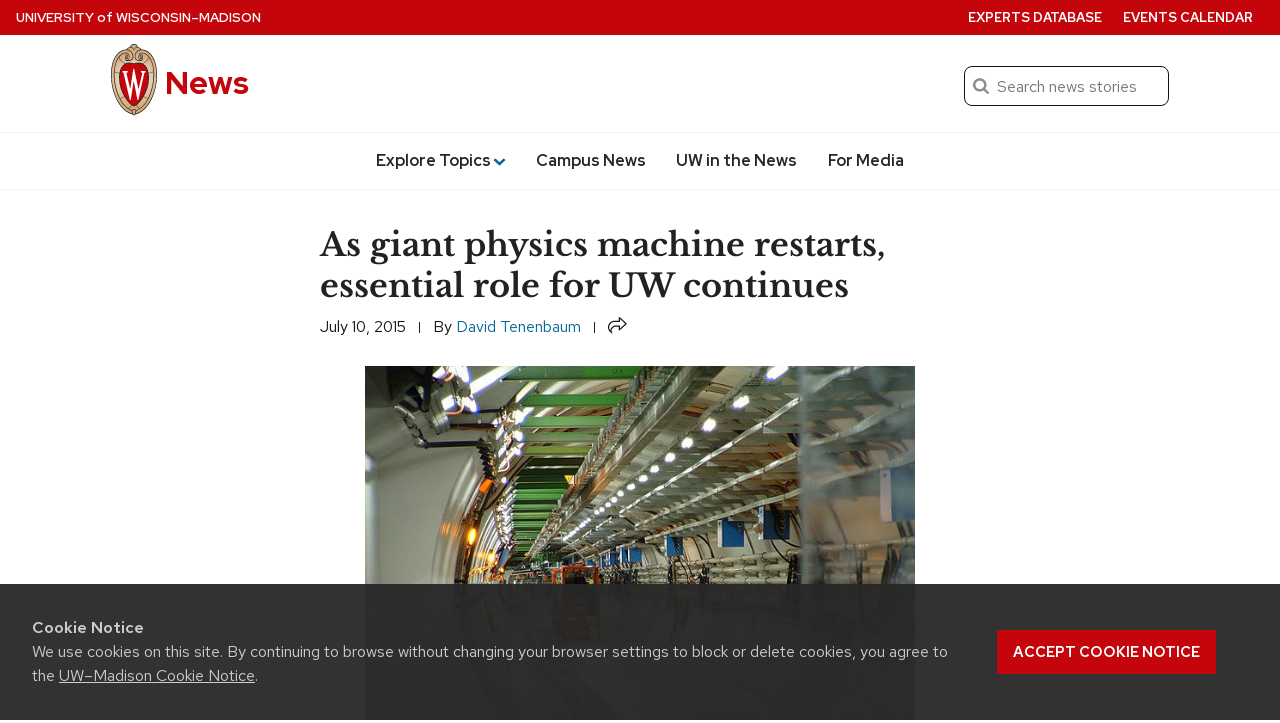

--- FILE ---
content_type: text/html; charset=UTF-8
request_url: https://news.wisc.edu/as-giant-physics-machine-restarts-essential-role-for-uw-continues/
body_size: 82123
content:
<!DOCTYPE html>
<html lang="en-US">
<head>
  <meta charset="utf-8">
  <meta name="viewport" content="width=device-width, initial-scale=1.0">
  <script>window.dataLayer = window.dataLayer || [];</script>
 
      <script>
      dataLayer.push({'article_date': 'July 10, 2015'});
    </script>
  
  <!-- Google Tag Manager -->
  <script>(function(w,d,s,l,i){w[l]=w[l]||[];w[l].push({'gtm.start':
  new Date().getTime(),event:'gtm.js'});var f=d.getElementsByTagName(s)[0],
  j=d.createElement(s),dl=l!='dataLayer'?'&l='+l:'';j.async=true;j.src=
  'https://www.googletagmanager.com/gtm.js?id='+i+dl;f.parentNode.insertBefore(j,f);
  })(window,document,'script','dataLayer','GTM-N7GFX62');</script>

  <script>(function(w,d,s,l,i){w[l]=w[l]||[];w[l].push({'gtm.start':
  new Date().getTime(),event:'gtm.js'});var f=d.getElementsByTagName(s)[0],
  j=d.createElement(s),dl=l!='dataLayer'?'&l='+l:'';j.async=true;j.src=
  'https://www.googletagmanager.com/gtm.js?id='+i+dl;f.parentNode.insertBefore(j,f);
  })(window,document,'script','dataLayer','GTM-PZQJPDQC');</script>
  <!-- End Google Tag Manager -->
    <link rel="preload" href="https://cdn.wisc.cloud/fonts/uw-rh-lb/0.0.1/redhat-display-latin.v14.woff2" as="font" type="font/woff2" crossorigin>
  <link rel="preload" href="https://cdn.wisc.cloud/fonts/uw-rh-lb/0.0.1/redhat-text-latin.v13.woff2" as="font" type="font/woff2" crossorigin>
  <link rel="dns-prefetch" href="//cdn.wisc.cloud">
  <link rel="dns-prefetch" href="//fonts.gstatic.com">
  <link rel="dns-prefetch" href="//ajax.googleapis.com">
  <link rel="stylesheet" href="https://news.wisc.edu/content/themes/news/style.61f8de169688ed7841cce906a95df438.css" type="text/css" media="all" />
			<link rel="stylesheet" href="https://news.wisc.edu/content/themes/news/css/legacy_style.1dd478f6fd8a503bb156edf0e16a905f.css" type="text/css" media="all" />
	  <link crossorigin rel="stylesheet" type="text/css" href="https://cdn.wisc.cloud/fonts/uw-rh-lb/0.0.1/fonts.css" />
  <link rel="stylesheet" href="https://news.wisc.edu/content/themes/news/css/print.css" type="text/css" media="print" />
  <link rel="pingback" href="https://news.wisc.edu/wp/xmlrpc.php" />
  <link rel="icon" href="https://news.wisc.edu/content/themes/news/images/favicon.ico?v=2" />
  <title>As giant physics machine restarts, essential role for UW continues &#8211; UW–Madison News</title>
<meta name='robots' content='max-image-preview:large' />
	<style>img:is([sizes="auto" i], [sizes^="auto," i]) { contain-intrinsic-size: 3000px 1500px }</style>
	<link rel='dns-prefetch' href='//cdn.wisc.cloud' />
<link rel="alternate" type="application/rss+xml" title="News &raquo; Feed" href="https://news.wisc.edu/feed/" />
<link rel="alternate" type="application/rss+xml" title="News &raquo; Comments Feed" href="https://news.wisc.edu/comments/feed/" />
<link rel='stylesheet' id='wp-block-library-css' href='https://news.wisc.edu/wp/wp-includes/css/dist/block-library/style.min.css?ver=6.8.3' type='text/css' media='all' />
<style id='outermost-icon-block-style-inline-css' type='text/css'>
.wp-block-outermost-icon-block{display:flex;line-height:0}.wp-block-outermost-icon-block.has-border-color{border:none}.wp-block-outermost-icon-block .has-icon-color svg,.wp-block-outermost-icon-block.has-icon-color svg{color:currentColor}.wp-block-outermost-icon-block .has-icon-color:not(.has-no-icon-fill-color) svg,.wp-block-outermost-icon-block.has-icon-color:not(.has-no-icon-fill-color) svg{fill:currentColor}.wp-block-outermost-icon-block .icon-container{box-sizing:border-box}.wp-block-outermost-icon-block a,.wp-block-outermost-icon-block svg{height:100%;transition:transform .1s ease-in-out;width:100%}.wp-block-outermost-icon-block a:hover{transform:scale(1.1)}.wp-block-outermost-icon-block svg{transform:rotate(var(--outermost--icon-block--transform-rotate,0deg)) scaleX(var(--outermost--icon-block--transform-scale-x,1)) scaleY(var(--outermost--icon-block--transform-scale-y,1))}.wp-block-outermost-icon-block .rotate-90,.wp-block-outermost-icon-block.rotate-90{--outermost--icon-block--transform-rotate:90deg}.wp-block-outermost-icon-block .rotate-180,.wp-block-outermost-icon-block.rotate-180{--outermost--icon-block--transform-rotate:180deg}.wp-block-outermost-icon-block .rotate-270,.wp-block-outermost-icon-block.rotate-270{--outermost--icon-block--transform-rotate:270deg}.wp-block-outermost-icon-block .flip-horizontal,.wp-block-outermost-icon-block.flip-horizontal{--outermost--icon-block--transform-scale-x:-1}.wp-block-outermost-icon-block .flip-vertical,.wp-block-outermost-icon-block.flip-vertical{--outermost--icon-block--transform-scale-y:-1}.wp-block-outermost-icon-block .flip-vertical.flip-horizontal,.wp-block-outermost-icon-block.flip-vertical.flip-horizontal{--outermost--icon-block--transform-scale-x:-1;--outermost--icon-block--transform-scale-y:-1}

</style>
<style id='uw-storyteller-uw-share-style-inline-css' type='text/css'>
.has-base-background-color,.has-contrast-light-background-color,.has-contrast-medium-background-color,.wp-block-cover.is-light{--uw-share-fill:var(--wp--preset--color--uw-text,#121212)}.has-contrast-background-color,.has-primary-background-color,.has-primary-dark-background-color,.wp-block-cover:not(.is-light){--uw-share-fill:var(--wp--preset--color--base,#fff)}.wp-block-uw-storyteller-uw-share button{border:none;padding:0;vertical-align:-4px}.wp-block-uw-storyteller-uw-share svg{height:auto;width:1.2rem;fill:var(--uw-share-fill,#121212)}.wp-block-uw-storyteller-uw-share.has-121212-color svg,.wp-block-uw-storyteller-uw-share.has-ffffff-color svg{fill:var(--wp--preset--color--base)!important}.wp-block-cover .wp-block-uw-storyteller-uw-share svg{filter:drop-shadow(2px 2px 4px rgba(0,0,0,.5))}

</style>
<style id='uw-storyteller-uw-related-posts-style-inline-css' type='text/css'>
.wp-block-uw-storyteller-uw-related-posts ul{margin:0}.wp-block-uw-storyteller-uw-related-posts ul:not:has(img){margin-left:1rem}.wp-block-uw-storyteller-uw-related-posts ul.show-as-list li{display:list-item;margin-left:1rem}.wp-block-uw-storyteller-uw-related-posts ul.show-as-list li:first-child:last-child{list-style:none;margin-left:0}.wp-block-uw-storyteller-uw-related-posts li{display:flex;gap:1rem;margin-bottom:1rem}.wp-block-uw-storyteller-uw-related-posts li:last-child{margin-bottom:0}.wp-block-uw-storyteller-uw-related-posts a{text-decoration:none}.wp-block-uw-storyteller-uw-related-posts .uw-related-posts-title{font-family:inherit;font-size:var(--wp--custom--font-size--17);font-weight:500}.wp-block-uw-storyteller-uw-related-posts .uw-related-posts-img{max-width:var(--imgWidth,100px)}.wp-block-uw-storyteller-uw-related-posts .uw-related-posts-img img{aspect-ratio:1;display:block;height:100%;-o-object-fit:cover;object-fit:cover;width:100%}.wp-block-uw-storyteller-uw-related-posts .uw-related-posts-copy{display:flex;flex-basis:80%;flex-direction:column;gap:.25rem;justify-content:center}.wp-block-uw-storyteller-uw-related-posts .uw-related-posts-copy p{font-size:var(--wp--custom--font-size--16);line-height:1.3;margin:0}.wp-block-uw-storyteller-uw-related-posts time{display:block;font-size:var(--wp--custom--font-size--15);line-height:1.3}

</style>
<link rel='stylesheet' id='uw-blocks-uw-accordion-style-css' href='https://news.wisc.edu/content/plugins/uw-theme-blocks/build/uw-accordion/style-index.css?ver=2.4.0' type='text/css' media='all' />
<style id='uw-blocks-uw-accordion-group-style-inline-css' type='text/css'>
.wp-block-uw-blocks-uw-accordion-group{padding-bottom:var(--wp--custom--spacing--8,.5rem)}.wp-block-uw-blocks-uw-accordion-group .accordion-group-controls{padding-bottom:var(--wp--custom--spacing--12,.75rem);text-align:right}.wp-block-uw-blocks-uw-accordion-group .accordion-group-controls button{background:none;border:0;color:rgba(40,39,40,.5);font-family:var(--wp--custom--font--text);font-size:var(--wp--preset--font-size--small)}.wp-block-uw-blocks-uw-accordion-group .accordion-group-controls button:hover{cursor:pointer}.wp-block-uw-blocks-uw-accordion-group .accordion-group-controls button.active{color:var(--wp--custom--color--secondary,#036796)}.wp-block-uw-blocks-uw-accordion-group .accordion-group-controls button:disabled{cursor:not-allowed}.has-contrast-background-color .wp-block-uw-blocks-uw-accordion-group .accordion-group-controls button,.has-primary-background-color .wp-block-uw-blocks-uw-accordion-group .accordion-group-controls button,.has-primary-dark-background-color .wp-block-uw-blocks-uw-accordion-group .accordion-group-controls button,.wp-block-cover:not(.is-light)>.wp-block-cover__inner-container .wp-block-uw-blocks-uw-accordion-group .accordion-group-controls button{color:var(--wp--custom--color--text-light,#adadad)}.has-contrast-background-color .wp-block-uw-blocks-uw-accordion-group .accordion-group-controls button.active,.has-primary-background-color .wp-block-uw-blocks-uw-accordion-group .accordion-group-controls button.active,.has-primary-dark-background-color .wp-block-uw-blocks-uw-accordion-group .accordion-group-controls button.active,.wp-block-cover:not(.is-light)>.wp-block-cover__inner-container .wp-block-uw-blocks-uw-accordion-group .accordion-group-controls button.active{color:inherit}

</style>
<style id='uw-blocks-uw-back-to-top-style-inline-css' type='text/css'>
.wp-block-uw-blocks-uw-back-to-top .back-to-top-link{font-size:var(--wp--custom--font-size--16,16px);font-weight:var(--wp--custom--font-weight--medium,500);text-decoration:none}.wp-block-uw-blocks-uw-back-to-top .back-to-top-link svg{height:.75rem;margin-left:.1875rem;vertical-align:-.05rem;width:.75rem;fill:currentColor}

</style>
<link rel='stylesheet' id='uw-blocks-group-of-links-style-css' href='https://news.wisc.edu/content/plugins/uw-theme-blocks/build/uw-group-of-links/style-index.css?ver=2.4.0' type='text/css' media='all' />
<link rel='stylesheet' id='uw-blocks-uw-link-style-css' href='https://news.wisc.edu/content/plugins/uw-theme-blocks/build/uw-link/style-index.css?ver=2.4.0' type='text/css' media='all' />
<style id='uw-blocks-uw-hero-carousel-style-inline-css' type='text/css'>
.wp-block-uw-blocks-uw-hero-carousel .uw-carousel-wrapper{overflow:hidden;position:relative}.wp-block-uw-blocks-uw-hero-carousel .uw-carousel-wrapper:after{background:linear-gradient(180deg,transparent 75%,rgba(0,0,0,.7) 95%);bottom:0;content:"";height:100%;left:0;pointer-events:none;position:absolute;width:100%}.wp-block-uw-blocks-uw-hero-carousel .slides-container{display:flex;overflow-x:scroll;scroll-snap-type:x mandatory;scrollbar-width:none;transition:transform .5s}.wp-block-uw-blocks-uw-hero-carousel .slides-container>.slide{flex-basis:100%;flex-shrink:0;scroll-snap-align:start}.wp-block-uw-blocks-uw-hero-carousel .carousel-navigation-buttons{align-items:center;bottom:1rem;display:flex;gap:1rem;justify-content:center;left:0;margin:0 auto;max-width:33.75rem;padding:0 2rem;position:absolute;right:0;text-align:center;width:100%;z-index:1}.wp-block-uw-blocks-uw-hero-carousel .carousel-navigation-buttons>button>svg{vertical-align:bottom}.wp-block-uw-blocks-uw-hero-carousel .carousel-navigation-buttons ul{align-items:center;display:flex;flex-wrap:wrap;justify-content:center;margin:0;padding:0}.wp-block-uw-blocks-uw-hero-carousel .carousel-navigation-buttons ul li{display:inline-block;margin:.5rem;padding:0}.wp-block-uw-blocks-uw-hero-carousel .carousel-navigation-buttons ul li button{background:none;background-color:#fff;border:none;border-radius:50%;display:block;height:.75rem;opacity:.5;vertical-align:middle;width:.75rem}.wp-block-uw-blocks-uw-hero-carousel .carousel-navigation-buttons ul li button:hover{cursor:pointer}.wp-block-uw-blocks-uw-hero-carousel .carousel-navigation-buttons ul li button.active{opacity:1}.wp-block-uw-blocks-uw-hero-carousel .carousel-navigation-buttons>button{background:none;border:none;padding:.5rem}.wp-block-uw-blocks-uw-hero-carousel .carousel-navigation-buttons>button path{fill:var(--wp--preset--color--base,#fff)}.wp-block-uw-blocks-uw-hero-carousel .carousel-navigation-buttons>button:hover{cursor:pointer}.wp-block-uw-blocks-uw-hero-carousel .carousel-navigation-buttons>button:first-of-type>svg{transform:rotate(180deg)}

</style>
<style id='uw-blocks-uw-quote-style-inline-css' type='text/css'>
.has-base-background-color,.has-contrast-light-background-color,.has-contrast-medium-background-color,.wp-block-cover.is-light{--uw-quote-icon-color:var(--wp--custom--color--primary,#c5050c);--uw-quote-line-color:var(--wp--custom--color--primary,#c5050c);--uw-blockquote-border-color:var(--wp-custom-color-border,#cfcfcf)}.has-contrast-background-color,.has-primary-background-color,.has-primary-dark-background-color,.wp-block-cover:not(.is-light){--uw-quote-icon-color:hsla(0,0%,100%,.5);--uw-quote-line-color:hsla(0,0%,100%,.5);--uw-blockquote-border-color:hsla(0,0%,100%,.5)}.wp-block-uw-blocks-uw-quote{line-height:var(--wp--custom--line-height--large,1.6);text-align:center}.wp-block-uw-blocks-uw-quote>blockquote{margin:0 0 var(--wp--custom--spacing--16,1rem) 0}.wp-block-uw-blocks-uw-quote.is-style-pullquote .uw-quote-bottom-container cite{font-size:var(--wp--custom--font-size--18,1.125rem)}.wp-block-uw-blocks-uw-quote.is-style-blockquote .uw-quote-bottom-container cite{font-size:var(--wp--custom--font-size--16,1rem)}.wp-block-uw-blocks-uw-quote .uw-quote-bottom-container{display:flex;justify-content:center}.wp-block-uw-blocks-uw-quote .uw-quote-bottom-container cite{font-size:var(--wp--custom--font-size--16,1rem);font-style:normal}.wp-block-uw-blocks-uw-quote .uw-quote-bottom-container cite:before{content:"—"}.wp-block-uw-blocks-uw-quote .uw-quote-quote-icon-container{-moz-column-gap:var(--wp--custom--spacing--16,1rem);column-gap:var(--wp--custom--spacing--16,1rem);display:grid;grid-template-columns:1fr auto 1fr;margin-bottom:var(--wp--custom--spacing--24,1.5rem)}.wp-block-uw-blocks-uw-quote .uw-quote-quote-icon-container:after,.wp-block-uw-blocks-uw-quote .uw-quote-quote-icon-container:before{align-self:center;border-top:1px solid var(--uw-quote-line-color,#c5050c);content:""}.wp-block-uw-blocks-uw-quote .uw-quote-quote-icon-container .uw-quote-icon{color:var(--uw-quote-icon-color,#c5050c);height:auto;width:3rem;z-index:1}.wp-block-uw-blocks-uw-quote.align-left{text-align:left}.wp-block-uw-blocks-uw-quote.align-left .uw-quote-bottom-container{justify-content:flex-start}.wp-block-uw-blocks-uw-quote.is-style-blockquote{border-left:.0625rem solid var(--uw-blockquote-border-color,#cfcfcf);padding:var(--wp--custom--spacing--8,.5rem);padding-left:var(--wp-custom-spacing--16,1rem);text-align:left}.wp-block-uw-blocks-uw-quote.is-style-blockquote .uw-quote-bottom-container{justify-content:left}

</style>
<link rel='stylesheet' id='uw-blocks-uw-story-slider-style-css' href='https://news.wisc.edu/content/plugins/uw-theme-blocks/build/uw-story-slider/style-index.css?ver=2.4.0' type='text/css' media='all' />
<style id='uw-blocks-uw-tabbed-content-style-inline-css' type='text/css'>
.wp-block-uw-blocks-uw-tabbed-content{border:1px solid var(--wp--custom--color--border,#cfcfcf)}.wp-block-uw-blocks-uw-tabbed-content .uw-tabs{border-bottom:1px solid var(--wp--custom--color--border,#cfcfcf);display:flex;flex-direction:row}.wp-block-uw-blocks-uw-tabbed-content .uw-tabs .uw-tabs__list{align-items:center;display:flex;flex-direction:row;flex-wrap:wrap;margin:0;padding:0}@media(max-width:40rem){.wp-block-uw-blocks-uw-tabbed-content .uw-tabs .uw-tabs__list{display:flex;flex-direction:column;width:100%}}.wp-block-uw-blocks-uw-tabbed-content .uw-tabs .uw-tabs__list .uw-tabs__list-item{background-color:var(--wp--custom--color--white,#fff);border:0;color:var(--wp--custom--color--text,#121212);font-family:var(--wp--custom--font--text);font-size:var(--wp--custom--font-size--18);font-weight:var(--wp--custom--font-weight--medium,500);padding:1rem}@media(max-width:40rem){.wp-block-uw-blocks-uw-tabbed-content .uw-tabs .uw-tabs__list .uw-tabs__list-item{text-align:center;width:100%}}.wp-block-uw-blocks-uw-tabbed-content .uw-tabs .uw-tabs__list .uw-tabs__list-item:hover{cursor:pointer}.wp-block-uw-blocks-uw-tabbed-content .uw-tabs .uw-tabs__list .uw-tabs__list-item.tab-active{background-color:var(--wp--custom--color--primary,#c5050c);color:var(--wp--custom--color--white,#fff)}

</style>
<style id='uw-blocks-uw-tabbed-content-tab-style-inline-css' type='text/css'>
.wp-block-uw-blocks-uw-tabbed-content-tab .uw-tabs__content{padding:var(--wp--custom--spacing--24,1.5rem)}.wp-block-uw-blocks-uw-tabbed-content-tab .uw-tabs__content:after{clear:both;content:"";display:table}

</style>
<link rel='stylesheet' id='uw-blocks-uw-today-wisc-style-css' href='https://news.wisc.edu/content/plugins/uw-theme-blocks/build/uw-today-wisc/style-index.css?ver=2.4.0' type='text/css' media='all' />
<style id='uw-blocks-uw-translation-links-style-inline-css' type='text/css'>
.wp-block-custom-translation-links{list-style:disc;margin-left:10.5rem}

</style>
<style id='uw-storyteller-uw-byline-style-inline-css' type='text/css'>
.wp-block-uw-storyteller-uw-byline{display:inline}.wp-block-uw-storyteller-uw-byline .writer a{text-decoration:none}.wp-block-uw-storyteller-uw-byline .byline-button{background:none;border:none;color:currentColor;cursor:pointer;font-family:inherit;font-size:.875rem;font-weight:inherit;height:auto;margin-left:6px;padding:0 5px;text-shadow:inherit;text-transform:uppercase}.wp-block-uw-storyteller-uw-byline .byline-button:focus-visible,.wp-block-uw-storyteller-uw-byline .byline-button:hover{box-shadow:inset 0 0 0 2px currentColor,0 0 0 currentColor!important;color:inherit!important}.wp-block-uw-storyteller-uw-byline .byline-button.is-secondary{box-shadow:inset 0 0 0 1px currentColor,0 0 0 currentColor}.wp-block-uw-storyteller-uw-byline .components-button.is-link{color:currentColor;font-size:inherit;font-weight:inherit;padding:2px 6px;text-decoration:none}.wp-block-uw-storyteller-uw-byline svg{height:auto;vertical-align:-6px;width:1.25rem;fill:currentColor}.modal-byline{max-width:90%;width:600px}.modal-byline .components-button{padding:6px 12px}.modal-byline .components-panel__row{-moz-column-gap:1rem;column-gap:1rem}.modal-byline .block-editor-rich-text__editable{border:1px solid #dbdbdb;border-radius:4px;font-size:1.25rem;padding:1rem}

</style>
<style id='uw-storyteller-uw-media-note-style-inline-css' type='text/css'>
.has-base-background-color,.has-contrast-light-background-color,.has-contrast-medium-background-color,.wp-block-cover.is-light{--uw-share-fill:var(--wp--preset--color--uw-text,#121212)}.has-contrast-background-color,.has-primary-background-color,.has-primary-dark-background-color,.wp-block-cover:not(.is-light){--uw-share-fill:var(--wp--preset--color--base,#fff)}.wp-block-uw-storyteller-uw-media-note{display:inline}.wp-block-uw-storyteller-uw-media-note button{color:var(--wp--preset--color--uw-text,#121212)}.wp-block-uw-storyteller-uw-media-note button:focus-visible,.wp-block-uw-storyteller-uw-media-note button:hover{color:inherit!important}.wp-block-uw-storyteller-uw-media-note svg{height:auto;vertical-align:-5px;width:1.25rem;fill:var(--wp--preset--color--conrast,#282728)}.wp-block-uw-storyteller-uw-media-note .button-unstyle{background:none;border:none;cursor:pointer;font-family:inherit;font-size:inherit;font-weight:inherit;height:auto;padding:0;text-shadow:inherit}.wp-block-uw-storyteller-uw-media-note .button-unstyle.components-button{color:currentColor;font-size:.875rem;margin-left:6px;padding:0 5px;text-transform:uppercase}.wp-block-uw-storyteller-uw-media-note .button-unstyle.is-secondary{box-shadow:inset 0 0 0 1px currentColor,0 0 0 currentColor}.wp-block-cover .wp-block-uw-storyteller-uw-media-note button{color:currentColor}.wp-block-cover .wp-block-uw-storyteller-uw-media-note button svg{fill:currentColor}.modal-media-note{max-width:90%;width:600px}.modal-media-note .components-button{padding:6px 12px}.modal-media-note .components-button:not(.is-compact){margin-top:1rem}.modal-media-note .block-editor-rich-text__editable{border:1px solid #dbdbdb;border-radius:4px;font-size:1.25rem;padding:1rem}.modal-media-note .richTextWrapper{padding-top:60px}.modal-media-note .block-editor-rich-text__editable{min-height:100px}.rich-text-controls{z-index:999}.components-popover__content .components-accessible-toolbar{width:calc(600px - 4rem)}

</style>
<link rel='stylesheet' id='uw-button-css' href='https://news.wisc.edu/content/themes/uw-theme-gutenberg/build/css/blocks/button.css?ver=3eae561716a24d95c016' type='text/css' media='all' />
<style id='uw-cover-inline-css' type='text/css'>
.wp-block-cover>.uw-cover-button-control{background-color:transparent;border:0;bottom:0;cursor:pointer;margin:0;padding:.75rem 1rem .75rem .75rem;position:absolute;right:0;z-index:5}.wp-block-cover>.uw-cover-button-control svg{height:2.375rem;width:auto;fill:hsla(0,0%,100%,.9);transition:all .2s}.wp-block-cover>.uw-cover-button-control svg circle{fill:rgba(0,0,0,.55);transition:all .2s}.wp-block-cover>.uw-cover-button-control:hover svg{fill:#fff}.wp-block-cover>.uw-cover-button-control:hover svg circle{fill:rgba(0,0,0,.8)}.wp-block-cover:has(.wp-block-cover__image-background) .wp-block-button.is-style-uw-outline>.wp-element-button{background-color:rgba(0,0,0,.7);border-color:var(--wp--custom--color--white,#fff);color:var(--wp--custom--color--white,#fff)}.wp-block-cover:has(.wp-block-cover__image-background) .wp-block-button.is-style-uw-outline>.wp-element-button:active,.wp-block-cover:has(.wp-block-cover__image-background) .wp-block-button.is-style-uw-outline>.wp-element-button:hover{background-color:var(--wp--custom--color--base,#fff);border-color:var(--wp--custom--color--base,#fff);color:var(--wp--custom--color--contrast,#282728)}

</style>
<style id='uw-gallery-inline-css' type='text/css'>
.wp-block-gallery.has-nested-images figure.wp-block-image figcaption{background:linear-gradient(0deg,rgba(0,0,0,.75) 50%,transparent);font-size:var(--wp--custom--font-size--16);padding:var(--wp--custom--spacing--64) var(--wp--custom--spacing--20) var(--wp--custom--spacing--20)}

</style>
<style id='uw-image-inline-css' type='text/css'>
.wp-block-image.is-style-uw-rounded .components-placeholder,.wp-block-image.is-style-uw-rounded .wp-block-image__crop-area,.wp-block-image.is-style-uw-rounded img{border-radius:var(--wp--custom--border-radius--8,.5rem)}

</style>
<style id='uw-list-inline-css' type='text/css'>
ol.is-style-more-space li,ol.is-style-more-space ol,ol.is-style-more-space ul,ul.is-style-more-space li,ul.is-style-more-space ol,ul.is-style-more-space ul{margin-top:var(--wp--custom--spacing--12,.75rem)}

</style>
<style id='uw-paragraph-inline-css' type='text/css'>
p.is-style-intro{font-size:var(--wp--custom--font-size--22,1.375rem)}

</style>
<link rel='stylesheet' id='ctf_styles-css' href='https://news.wisc.edu/content/plugins/custom-twitter-feeds-pro/css/ctf-styles.min.css?ver=2.5.1' type='text/css' media='all' />
<link rel='stylesheet' id='uw-background-video-css-css' href='https://news.wisc.edu/content/plugins/uw-background-video-support/build/css/style-style.css?ver=f434902585e02d25551c1b5fe4c4f46b' type='text/css' media='all' />
<link rel='stylesheet' id='theme-css-css' href='https://news.wisc.edu/content/themes/uw-theme-gutenberg/build/css/theme-styles.css?ver=82ae5be975ae3acbbd64' type='text/css' media='all' />
<link rel="https://api.w.org/" href="https://news.wisc.edu/wp-json/" /><link rel="alternate" title="JSON" type="application/json" href="https://news.wisc.edu/wp-json/wp/v2/posts/21497" /><link rel="EditURI" type="application/rsd+xml" title="RSD" href="https://news.wisc.edu/wp/xmlrpc.php?rsd" />
<link rel="canonical" href="https://news.wisc.edu/as-giant-physics-machine-restarts-essential-role-for-uw-continues/" />
<link rel='shortlink' href='https://news.wisc.edu/?p=21497' />
<link rel="alternate" title="oEmbed (JSON)" type="application/json+oembed" href="https://news.wisc.edu/wp-json/oembed/1.0/embed?url=https%3A%2F%2Fnews.wisc.edu%2Fas-giant-physics-machine-restarts-essential-role-for-uw-continues%2F" />
<link rel="alternate" title="oEmbed (XML)" type="text/xml+oembed" href="https://news.wisc.edu/wp-json/oembed/1.0/embed?url=https%3A%2F%2Fnews.wisc.edu%2Fas-giant-physics-machine-restarts-essential-role-for-uw-continues%2F&#038;format=xml" />
		<script>
			(function(d) {
					d.className = d.className.replace(/(^|\b)no\-js(\b|$)/, 'js');
					window.UWMediaQuery = window.matchMedia("(prefers-reduced-motion: reduce)");
					if(!window.UWMediaQuery.matches === true && 'IntersectionObserver' in window) {
						d.classList.add('uw-animate');
					} else {
						d.classList.add('uw-no-animate');
					}
			}(document.documentElement));
		</script>
				<!-- Generic meta tags -->
			<meta name="description" content="University of Wisconsin-Madison takes pride in the process of  &quot;sifting and winnowing, by which alone the truth can be found.&quot; So it makes poetic sense, says Wesley Smith, that he, as a UW-Madison physicist, is overseeing the ultrafast sifting and winnowing procedure for the CMS (compact muon solenoid) experiment, one of two general purpose detectors at history&#039;s largest scientific project, the Large Hadron Collider." />

			<!-- Open Graph meta tags -->
			<meta property="og:title" content="As giant physics machine restarts, essential role for UW continues" />
			<meta property="og:url" content="https://news.wisc.edu/as-giant-physics-machine-restarts-essential-role-for-uw-continues/" />
			<meta property="og:description" content="University of Wisconsin-Madison takes pride in the process of  &quot;sifting and winnowing, by which alone the truth can be found.&quot; So it makes poetic sense, says Wesley Smith, that he, as a UW-Madison physicist, is overseeing the ultrafast sifting and winnowing procedure for the CMS (compact muon solenoid) experiment, one of two general purpose detectors at history&#039;s largest scientific project, the Large Hadron Collider." />
			<meta property="og:site_name" content="News" />
			<meta property="og:type" content="article" />

								<meta property="article:published_time" content="July 10, 2015" />
					<meta property="article:modified_time" content="July 10, 2015" />
			
								<meta property="og:image" content="https://news.wisc.edu/content/uploads/2015/07/640px-LHC__CERN.jpg" />
					<meta property="og:image:alt" content ="As giant physics machine restarts, essential role for UW continues" />
					<meta property="og:image:height" content="480"/>
					<meta property="og:image:width" content="640"/>
			
			<!-- Schema.org meta tags -->
			<meta itemprop="name" content="As giant physics machine restarts, essential role for UW continues">
			<meta itemprop="description" content="University of Wisconsin-Madison takes pride in the process of  &quot;sifting and winnowing, by which alone the truth can be found.&quot; So it makes poetic sense, says Wesley Smith, that he, as a UW-Madison physicist, is overseeing the ultrafast sifting and winnowing procedure for the CMS (compact muon solenoid) experiment, one of two general purpose detectors at history&#039;s largest scientific project, the Large Hadron Collider.">

								<meta itemprop="image" content="https://news.wisc.edu/content/uploads/2015/07/640px-LHC__CERN.jpg">
			
			<!-- Twitter meta tags -->
			<meta name="twitter:card" content="summary_large_image" />
			<meta name="twitter:title" content="As giant physics machine restarts, essential role for UW continues" />
			<meta name="twitter:description" content="University of Wisconsin-Madison takes pride in the process of  &quot;sifting and winnowing, by which alone the truth can be found.&quot; So it makes poetic sense, says Wesley Smith, that he, as a UW-Madison physicist, is overseeing the ultrafast sifting and winnowing procedure for the CMS (compact muon solenoid) experiment, one of two general purpose detectors at history&#039;s largest scientific project, the Large Hadron Collider." />
			
								<meta property="twitter:image" content="https://news.wisc.edu/content/uploads/2015/07/640px-LHC__CERN.jpg" />
					<meta property="twitter:image:src" content="https://news.wisc.edu/content/uploads/2015/07/640px-LHC__CERN.jpg" />
					<meta property="twitter:image:alt" content ="As giant physics machine restarts, essential role for UW continues" />
			<style class='wp-fonts-local' type='text/css'>
@font-face{font-family:"Red Hat Text";font-style:italic;font-weight:400 700;font-display:swap;src:url('https://news.wisc.edu/content/themes/uw-theme-gutenberg/assets/fonts/uw-rh/redhat-text-italic-latin.v13.woff2') format('woff2');font-stretch:normal;unicode-range:U+0000-00FF, U+0131, U+0152-0153, U+02BB-02BC, U+02C6, U+02DA, U+02DC, U+2000-206F, U+2074, U+20AC, U+2122, U+2191, U+2193, U+2212, U+2215, U+FEFF, U+FFFD;;}
@font-face{font-family:"Red Hat Text";font-style:italic;font-weight:400 700;font-display:swap;src:url('https://news.wisc.edu/content/themes/uw-theme-gutenberg/assets/fonts/uw-rh/redhat-text-italic-latin-ext.v13.woff2') format('woff2');font-stretch:normal;unicode-range:U+0100-024F, U+0259, U+1E00-1EFF, U+2020, U+20A0-20AB, U+20AD-20CF, U+2113, U+2C60-2C7F, U+A720-A7FF;}
@font-face{font-family:"Red Hat Text";font-style:normal;font-weight:400 700;font-display:swap;src:url('https://news.wisc.edu/content/themes/uw-theme-gutenberg/assets/fonts/uw-rh/redhat-text-latin.v13.woff2') format('woff2');font-stretch:normal;unicode-range:U+0000-00FF, U+0131, U+0152-0153, +02BB-02BC, U+02C6, U+02DA, U+02DC, U+2000-206F, U+2074, U+20AC, U+2122, U+2191, U+2193, U+2212, U+2215, U+FEFF, U+FFFD;}
@font-face{font-family:"Red Hat Text";font-style:normal;font-weight:400 700;font-display:swap;src:url('https://news.wisc.edu/content/themes/uw-theme-gutenberg/assets/fonts/uw-rh/redhat-text-latin-ext.v13.woff2') format('woff2');font-stretch:normal;unicode-range:U+0100-024F, U+0259, U+1E00-1EFF, U+2020, U+20A0-20AB, +20AD-20CF, U+2113, U+2C60-2C7F, U+A720-A7FF;}
@font-face{font-family:"Red Hat Display";font-style:italic;font-weight:400 900;font-display:swap;src:url('https://news.wisc.edu/content/themes/uw-theme-gutenberg/assets/fonts/uw-rh/redhat-display-italic-latin.v14.woff2') format('woff2');font-stretch:normal;unicode-range:U+0000-00FF, U+0131, U+0152-0153, U+02BB-02BC, U+02C6, U+02DA, U+02DC, U+2000-206F, U+2074, U+20AC, U+2122, U+2191, U+2193, U+2212, U+2215, U+FEFF, U+FFFD;;}
@font-face{font-family:"Red Hat Display";font-style:italic;font-weight:400 900;font-display:swap;src:url('https://news.wisc.edu/content/themes/uw-theme-gutenberg/assets/fonts/uw-rh/redhat-display-italic-latin-ext.v14.woff2') format('woff2');font-stretch:normal;unicode-range:U+0100-024F, U+0259, U+1E00-1EFF, U+2020, U+20A0-20AB, U+20AD-20CF, U+2113, U+2C60-2C7F, U+A720-A7FF;}
@font-face{font-family:"Red Hat Display";font-style:normal;font-weight:400 900;font-display:swap;src:url('https://news.wisc.edu/content/themes/uw-theme-gutenberg/assets/fonts/uw-rh/redhat-display-latin.v14.woff2') format('woff2');font-stretch:normal;unicode-range:U+0000-00FF, U+0131, U+0152-0153, +02BB-02BC, U+02C6, U+02DA, U+02DC, U+2000-206F, U+2074, U+20AC, U+2122, U+2191, U+2193, U+2212, U+2215, U+FEFF, U+FFFD;}
@font-face{font-family:"Red Hat Display";font-style:normal;font-weight:400 900;font-display:swap;src:url('https://news.wisc.edu/content/themes/uw-theme-gutenberg/assets/fonts/uw-rh/redhat-display-latin-ext.v14.woff2') format('woff2');font-stretch:normal;unicode-range:U+0100-024F, U+0259, U+1E00-1EFF, U+2020, U+20A0-20AB, +20AD-20CF, U+2113, U+2C60-2C7F, U+A720-A7FF;}
@font-face{font-family:"Libre Baskerville";font-style:italic;font-weight:400;font-display:swap;src:url('https://news.wisc.edu/content/themes/news/assets/fonts/uw-rh-lb/libre-baskerville-400-italic-latin-ext.v14.woff2') format('woff2');font-stretch:normal;unicode-range:U+0100-024F, U+0259, U+1E00-1EFF, U+2020, U+20A0-20AB, U+20AD-20CF, U+2113, U+2C60-2C7F, U+A720-A7FF;;}
@font-face{font-family:"Libre Baskerville";font-style:italic;font-weight:400;font-display:swap;src:url('https://news.wisc.edu/content/themes/news/assets/fonts/uw-rh-lb/libre-baskerville-400-italic-latin.v14.woff2') format('woff2');font-stretch:normal;unicode-range:U+0000-00FF, U+0131, U+0152-0153, U+02BB-02BC, U+02C6, U+02DA, U+02DC, U+2000-206F, U+2074, U+20AC, U+2122, U+2191, U+2193, U+2212, U+2215, U+FEFF, U+FFFD;;}
@font-face{font-family:"Libre Baskerville";font-style:normal;font-weight:400;font-display:swap;src:url('https://news.wisc.edu/content/themes/news/assets/fonts/uw-rh-lb/libre-baskerville-400-latin-ext.v14.woff2') format('woff2');font-stretch:normal;unicode-range:U+0100-024F, U+0259, U+1E00-1EFF, U+2020, U+20A0-20AB, U+20AD-20CF, U+2113, U+2C60-2C7F, U+A720-A7FF;;}
@font-face{font-family:"Libre Baskerville";font-style:normal;font-weight:400;font-display:swap;src:url('https://news.wisc.edu/content/themes/news/assets/fonts/uw-rh-lb/libre-baskerville-400-latin.v14.woff2') format('woff2');font-stretch:normal;unicode-range:U+0000-00FF, U+0131, U+0152-0153, U+02BB-02BC, U+02C6, U+02DA, U+02DC, U+2000-206F, U+2074, U+20AC, U+2122, U+2191, U+2193, U+2212, U+2215, U+FEFF, U+FFFD;;}
@font-face{font-family:"Libre Baskerville";font-style:normal;font-weight:700;font-display:swap;src:url('https://news.wisc.edu/content/themes/news/assets/fonts/uw-rh-lb/libre-baskerville-700-latin-ext.v14.woff2') format('woff2');font-stretch:normal;unicode-range:U+0100-024F, U+0259, U+1E00-1EFF, U+2020, U+20A0-20AB, U+20AD-20CF, U+2113, U+2C60-2C7F, U+A720-A7FF;;}
@font-face{font-family:"Libre Baskerville";font-style:normal;font-weight:700;font-display:swap;src:url('https://news.wisc.edu/content/themes/news/assets/fonts/uw-rh-lb/libre-baskerville-700-latin.v14.woff2') format('woff2');font-stretch:normal;unicode-range:U+0000-00FF, U+0131, U+0152-0153, U+02BB-02BC, U+02C6, U+02DA, U+02DC, U+2000-206F, U+2074, U+20AC, U+2122, U+2191, U+2193, U+2212, U+2215, U+FEFF, U+FFFD;;}
</style>
      <link rel="icon" href="https://news.wisc.edu/content/themes/uw-theme-gutenberg/assets/images/favicon.svg" sizes="any" type="image/svg+xml">
      <link rel="apple-touch-icon" href="https://news.wisc.edu/content/themes/uw-theme-gutenberg/assets/images/apple-touch-icon.png">
      <link rel="manifest" href="https://news.wisc.edu/content/themes/uw-theme-gutenberg/assets/images/site.webmanifest">
      
    </head>


  <body class="wp-singular post-template-default single single-post postid-21497 single-format-standard wp-embed-responsive wp-theme-uw-theme-gutenberg wp-child-theme-news">
      <!-- Google Tag Manager (noscript) -->
  <noscript><iframe src="https://www.googletagmanager.com/ns.html?id=GTM-N7GFX62"
  height="0" width="0" style="display:none;visibility:hidden"></iframe><iframe src="https://www.googletagmanager.com/ns.html?id=GTM-PZQJPDQC"
height="0" width="0" style="display:none;visibility:hidden"></iframe></noscript>
  <!-- End Google Tag Manager (noscript) -->
    <a class="uw-show-on-focus" href="#main" id="uw-skip-link">Skip to main content</a>
    <div class="uw-global-bar uw-global-bar-flat" role="navigation" aria-label="Link to university hom page">
      <a href="https://www.wisc.edu" aria-label="University of Wisconsin Madison home page">University <span>of</span> Wisconsin–Madison</a>
    </div>
    <header>
      <div class="search-and-menu">
        <div class="uw-row header">
          <div class="uw-col">
            <div class="site-title">
              <a href="/"><img src="https://news.wisc.edu/content/themes/news/images/uw-crest.svg" alt="Link to news home page"></a>
              <div class="h1">
                <a href="/">News</a>
              </div>
            </div>
          </div>
          <div class="uw-col">
            <div class="search-form">
  <form role="search" method="get" action="/" class="form-inline collapse">
    <label for="s" class="uw-show-for-sr">Search</label>
    <input type="text" placeholder="Search news stories" id="s" name="s" value="">
		<button class="uw-show-for-sr unstyle uw-search-submit" type="submit">Submit</button>
  </form>
</div>
          </div>
        </div>


        <div class="sticky">
          <nav class="main-nav">
            <ul class="title-area">
              <li class="name"><div class="h1"><a href="/"><img src="https://news.wisc.edu/content/themes/news/images/uw-crest.svg" alt=""> News</a></div></li>
              <li class="toggle-search search-icon">
                <button class="uw-button uw-button-unstyle">
                  <svg aria-hidden="true" focusable="false" viewBox="0,0,20,20"><path d="M17.545 15.468l-3.779-3.779c0.57-0.937 0.898-2.035 0.898-3.212 0-3.416-2.961-6.377-6.378-6.377-3.416 0-6.186 2.77-6.186 6.186s2.96 6.378 6.377 6.378c1.136 0 2.2-0.308 3.115-0.843l3.799 3.8c0.373 0.372 0.975 0.372 1.346 0l0.943-0.942c0.371-0.372 0.236-0.84-0.135-1.211zM4.004 8.286c0-2.365 1.917-4.283 4.282-4.283s4.474 2.108 4.474 4.474-1.917 4.283-4.283 4.283-4.473-2.108-4.473-4.474z"></path></svg>
                  Search
                </button>
              </li>
              <li class="toggle-topbar hamburger-icon">
                <button class="uw-button uw-button-unstyle">
                  <svg aria-hidden="true" focusable="false" viewBox="0,0,18,13"><rect width="18" height="2"/><rect y="5" width="18" height="2"/><rect y="10" width="18" height="2"/></svg>
                  Menu
                </button>
              </li>
            </ul>
            <section class="priority-nav main-nav-section">
              <h2 class="uw-sr-only">Site navigation</h2>
              <nav aria-label="Main menu">
              <ul id="main-menu">
                                                                        <li id="explore-topics" class="uw-dropdown">
                      <a href="https://news.wisc.edu/explore-topics/" role="button" aria-haspopup="true" aria-expanded="false">
                        Explore Topics<svg aria-hidden="true" class="uw-caret" viewBox="0 0 1792 1792" aria-labelledby="expand1"><title id="expand1">Expand</title><path d="M1683 808l-742 741q-19 19-45 19t-45-19l-742-741q-19-19-19-45.5t19-45.5l166-165q19-19 45-19t45 19l531 531 531-531q19-19 45-19t45 19l166 165q19 19 19 45.5t-19 45.5z" fill="currentColor"/></svg><svg aria-hidden="true" class="uw-caret" viewBox="0 0 1792 1792" aria-labelledby="collapse1"><title id="collapse1">Collapse</title><path d="M1683 1331l-166 165q-19 19-45 19t-45-19l-531-531-531 531q-19 19-45 19t-45-19l-166-165q-19-19-19-45.5t19-45.5l742-741q19-19 45-19t45 19l742 741q19 19 19 45.5t-19 45.5z" fill="currentColor"/></svg>
                      </a>
                      <ul aria-hidden="true" class="uw-child-menu  ">
                                                  <li>
                            <a href="https://news.wisc.edu/science-technology/">Science &#038; Technology</a>
                          </li>
                                                  <li>
                            <a href="https://news.wisc.edu/state-global/">State &#038; Global</a>
                          </li>
                                                  <li>
                            <a href="https://news.wisc.edu/society-culture/">Society &#038; Culture</a>
                          </li>
                                                  <li>
                            <a href="https://news.wisc.edu/health-wellness/">Health &#038; Wellness</a>
                          </li>
                                              </ul>
                    </li>
                  
                                                                        <li class="menu-item menu-item-type-taxonomy menu-item-object-category menu-item-1456"><a href="https://news.wisc.edu/category/campus-news/">Campus&nbsp;News</a></li>
                  
                                                                        <li class="menu-item menu-item-type-post_type menu-item-object-page menu-item-1166"><a href="https://news.wisc.edu/in-the-news/">UW&nbsp;in&nbsp;the&nbsp;News</a></li>
                  
                                                                        <li class="menu-item menu-item-type-post_type menu-item-object-page menu-item-1167"><a href="https://news.wisc.edu/for-media/">For&nbsp;Media</a></li>
                  
                                <li class="more hidden" data-width="101">
                  <button class="more-button">
                    More
                    <svg aria-hidden="true" class="uw-caret" viewBox="0 0 1792 1792" aria-labelledby="expand2"><title id="expand2">Expand</title><path d="M1683 808l-742 741q-19 19-45 19t-45-19l-742-741q-19-19-19-45.5t19-45.5l166-165q19-19 45-19t45 19l531 531 531-531q19-19 45-19t45 19l166 165q19 19 19 45.5t-19 45.5z" fill="currentColor"/></svg><svg aria-hidden="true" class="uw-caret" viewBox="0 0 1792 1792" aria-labelledby="collapse2"><title id="collapse2">Collapse</title><path d="M1683 1331l-166 165q-19 19-45 19t-45-19l-531-531-531 531q-19 19-45 19t-45-19l-166-165q-19-19-19-45.5t19-45.5l742-741q19-19 45-19t45 19l742 741q19 19 19 45.5t-19 45.5z" fill="currentColor"/></svg>
                  </button>
                  <ul></ul>
                </li>
                <li class="sticky-search">
                  <button class="sticky-search-button">
                    <svg aria-hidden="true" focusable="false" viewBox="0,0,20,20"><path d="M17.545 15.468l-3.779-3.779c0.57-0.937 0.898-2.035 0.898-3.212 0-3.416-2.961-6.377-6.378-6.377-3.416 0-6.186 2.77-6.186 6.186s2.96 6.378 6.377 6.378c1.136 0 2.2-0.308 3.115-0.843l3.799 3.8c0.373 0.372 0.975 0.372 1.346 0l0.943-0.942c0.371-0.372 0.236-0.84-0.135-1.211zM4.004 8.286c0-2.365 1.917-4.283 4.282-4.283s4.474 2.108 4.474 4.474-1.917 4.283-4.283 4.283-4.473-2.108-4.473-4.474z"></path></svg>
                    <span class="uw-show-for-sr">Search</span>
                  </button>
                  <div class="search-form">
  <form role="search" method="get" action="/" class="form-inline collapse">
    <label for="s2" class="uw-show-for-sr">Search</label>
    <input type="text" placeholder="Search news stories" id="s2" name="s" value="">
		<button class="uw-show-for-sr unstyle uw-search-submit" type="submit">Submit</button>
  </form>
</div>
                </li>
              </ul>
            </nav>
            </section>
            <ul class="secondary-nav">
              <li><a href="https://experts.news.wisc.edu">Experts Database</a></li>
              <li><a href="https://today.wisc.edu">Events Calendar</a></li>
            </ul>
          </nav>
        </div>
      </div>
    </header>
    <main id="main">
        <article class="story legacy post-21497 post type-post status-publish format-standard has-post-thumbnail hentry category-employee-news category-science-technology tag-physics tag-research" id="post-21497">
    <div class="uw-row">
      <div class="uw-col uw-col-12 story-head">
        <h1>As giant physics machine restarts, essential role for UW continues</h1>
        <div  class="meta">
  <span class="date">July 10, 2015</span>
      &#8203;<span class="writer">By <a href="mailto:djtenenb@wisc.edu ">David Tenenbaum</a></span>
  
  	&#8203;<button id="share-button" class="uw-button-unstyle" data-micromodal-trigger="share-options"><span class="uw-sr-only">Share</span> &#8203;<svg aria-hidden="true" role="presentation" xmlns="http://www.w3.org/2000/svg" viewBox="0 0 512 512"><path d="M71.8 446.6C101 469.9 128 480 128 480s-20.2-20.2-28.5-52.6C97.3 419 96 409.9 96 400c0-61.9 50.1-112 112-112l48 0 32 0 0 32 0 32 0 32 32 0L488.3 229.7 512 208l-23.7-21.7L320 32l-32 0 0 32 0 32 0 32-32 0-80 0C78.8 128 0 206.8 0 304c0 69.2 37.5 115.1 71.8 142.6zm-7.7-52.3C45.9 371.8 32 342.2 32 304c0-79.5 64.5-144 144-144l112 0 32 0 0-32 0-52.6L464.6 208 320 340.6l0-52.6 0-32-32 0-80 0c-77.6 0-140.9 61.4-143.9 138.3z"/></svg></button>
</div>
      </div>
    </div>
    <div class="uw-row">
      <div class="uw-col uw-col-12 story-body">
        <div id="story_image_10659" class="inline-content photo span" style="width: 550px;">
<p><img decoding="async" src="http://news.wisc.edu/story_images/10659/large/640px-LHC__CERN.jpg?1436543999" alt="Photo: Large Hadron Collider" /></p>
<p class="mainCaption">Research has resumed at the LHC after a two-year project to raise its power. Protons are again moving through a vacuum at nearly light speed in the 27-mile, circular tube on the Swiss-French border.</p>
<p class="mainCaption">Photo: Max Braun</p>
</div>
<p>The University of Wisconsin–Madison takes pride in the process of &#8220;sifting and winnowing, by which alone the truth can be found.&#8221; So it makes poetic sense, says <a href="http://www.hep.wisc.edu/~wsmith/">Wesley Smith</a>, that he, as a UW–Madison physicist, is overseeing the ultrafast sifting and winnowing procedure for the CMS (compact muon solenoid) experiment, one of two general purpose detectors at history&#8217;s largest scientific project, the <a href="http://home.web.cern.ch/topics/large-hadron-collider">Large Hadron Collider</a>.</p>
<p>Research has resumed at the LHC after a two-year project to raise its power. Protons are again moving through a vacuum at nearly light speed in the 27-mile, circular tube on the Swiss-French border. Now that the machine has reached its new collision energy of 13 trillion electron volts, the twin beams of protons — each thinner than a pencil lead — contain enough energy to accelerate a 4,000 lb. car from a dead stop to 1,425 mph.</p>
<p>Protons are hydrogen atoms stripped of their single electron.</p>
<div id="story_image_10658" class="inline-content photo left" style="width: 350px;">
<p><img decoding="async" src="http://www.news.wisc.edu/story_images/10658/medium/Smith_LHC.JPG" alt="Photo: Wesley Smith" /></p>
<p class="mainCaption">Wesley Smith with a special-purpose data winnowing board built for the new, high-power runs at the Large Hadron Collider.</p>
</div>
<p>Data from the power-hungry machine is needed because the &#8220;standard model&#8221; of physics, a phenomenally successful description of light, radiation, motion and time, is less effective when it comes to gravity, and breaks down entirely at ultra-high energies like those that immediately followed the Big Bang — conditions that only the LHC can simulate.</p>
<p>In 2012, the giant instrument met its first goal — finding the elusive Higgs particle, thought to explain the existence of mass. In 2013, Peter Higgs and Francois Englert received the Nobel Prize for theorizing this particle back in 1964.</p>
<p>Failing to find the Higgs would have blown a hole in the standard model, but Smith says the discovery raised its own troubles. Although the particle&#8217;s characteristics matched predictions, that discovery reinforced the idea that the standard model will be contradictory, even irrelevant, at higher energies.</p>
<p>Although CERN (the European Organization for Nuclear Research, which oversees the LHC) cannot guarantee that practical technologies will emerge from its work, the World Wide Web was invented there in 1989 so scientists could conveniently share files.</p>
<p>Each second at the giant collider, about 1 billion proton collisions produce such a torrent of data that more than 99 percent of it must be forgotten. &#8220;You can&#8217;t store that much data — you can&#8217;t even move it,&#8221; says Smith, the Bjorn Wiik Professor of Physics at UW–Madison, &#8220;so we hold it in local memory while a subset is sent to the trigger system we have built that decides what tiny fraction to keep.&#8221;</p>
<div id="story_image_10668" class="inline-content photo right" style="width: 180px;">
<p><img decoding="async" src="http://www.news.wisc.edu/story_images/10668/medium/Wu_Sau_Lan_particle08_9954.jpg?1436558122" alt="Photo: Sau Lan Wu" /></p>
<p class="mainCaption">Sau Lan Wu</p>
</div>
<p>The particle collisions at LHC may be the most powerful in Earth&#8217;s history, and as they explore those higher energies, the global clan of LHC physicists hopes to evaluate a promising enhancement on the Standard Model at super-strong energies called &#8220;super-symmetry.&#8221; Other big game is afoot: LHC research could help explain why a universe that began with equal amounts of matter and anti-matter now contains almost no anti-matter, or why the dominant type of matter in the universe — &#8220;dark matter&#8221; — can only be detected through its gravitational effects.</p>
<p>UW-Madison has dozens of scientists, including numerous graduate students and postdoctoral fellows, involved in the experiments, analysis, data handling and computation at the LHC. A large group led by <a href="http://www.physics.wisc.edu/people/sau-lanwu">Sau Lan Wu</a>, Enrico Fermi and Vilas Professor of Physics, works on the other general purpose detector, ATLAS, concentrating on particle discovery, studying simulated particle collisions and scrutinizing data for evidence of the Higgs boson. The UW–Madison-led Open Science Grid provides experimenters with substantial computing resources under the leadership of computer sciences Professor Miron Livny.</p>
<p>Smith has been working on the electronics and computer systems that preserve the best and forget the rest since 1993, with funding from the Department of Energy and National Science Foundation. The responsibility for directing up to 200 people who designed high-speed electronics and associated software &#8220;weighed terribly on me,&#8221; he says. &#8220;If I messed up and threw away data for the Higgs, we would not have found it. It&#8217;s like an unpleasant video game. Other experimenters find the Higgs, but you find nothing, and get fired.&#8221;</p>
<p>The Higgs discovery is just a starting point, Smith says. &#8220;We have a lot of explaining to do. It&#8217;s like embarking on a new adventure. When you land on a new island, you don&#8217;t just sail right back home. You explore. And once you start to explore, you may find it strange enough that you don&#8217;t want to stay on the beach. You want to go into the interior and find out what is really going on.&#8221;</p>


        
        
        
              </div>
    </div>
		<div class="story-extra">
			  <div class="uw-row">
    <div class="uw-col uw-col-12">
      <p class="taglist small">
        Tags:
                  <a href="https://news.wisc.edu/tag/physics/">physics</a>,                   <a href="https://news.wisc.edu/tag/research/">research</a>              </p>
    </div>
  </div>
								<div class="uw-row related-header">
		<div class="uw-col uw-col-12">
			<h3 class="header-extra">Editor’s picks</h3>
		</div>
	</div>
	<div class="uw-row related related-posts related-curated related-curated-editors-picks">
		<div class="uw-col uw-col-12">
			<ul class="media-list story-list">
									<li class="">
						<a tabindex="-1" href="https://news.wisc.edu/teaching-students-to-deliberate-not-debate/" class="" aria-hidden="true">
															<img src="https://news.wisc.edu/content/uploads/2025/12/political-class-Wittke-2025-10-23JM_9090-125x125-c-default.jpg" alt="Wichowsky stands at the front of the classroom and listens to a student speaking during the class." class="lazyxt media-object"/>
													</a>
						<div class="media-body">
							<h4>
								<a href="https://news.wisc.edu/teaching-students-to-deliberate-not-debate/">Teaching students to deliberate, not debate</a>
							</h4>
							<p class="lead">
								In a public policy course, UW–Madison students put the science behind productive disagreement into practice.
							</p>
						</div>
					</li>
									<li class="">
						<a tabindex="-1" href="https://news.wisc.edu/smart-farming/" class="" aria-hidden="true">
															<img src="https://news.wisc.edu/content/uploads/2025/11/Cranberry-2025-09-24AD-0411-125x125-c-default.jpg" alt="Workers use machinery to harvest cranberries from a bog." class="lazyxt media-object"/>
													</a>
						<div class="media-body">
							<h4>
								<a href="https://news.wisc.edu/smart-farming/">Smart farming</a>
							</h4>
							<p class="lead">
								UW‘s statewide network of hyper-local weather stations gives Wisconsin growers a powerful tool to reduce costs and improve yields.
							</p>
						</div>
					</li>
									<li class="">
						<a tabindex="-1" href="https://news.wisc.edu/prepared-for-life-uw-madison-awards-the-most-degrees-ever/" class="" aria-hidden="true">
															<img src="https://news.wisc.edu/content/uploads/2025/11/graduate_Bascom14_2198_cropped-125x125-c-default.jpg" alt="A student wears a graduation robe and cap and lifts her diploma up in the air." class="lazyxt media-object"/>
													</a>
						<div class="media-body">
							<h4>
								<a href="https://news.wisc.edu/prepared-for-life-uw-madison-awards-the-most-degrees-ever/">‘Prepared for life’: UW–Madison awards the most degrees ever</a>
							</h4>
							<p class="lead">
								This spring UW–Madison reached a major milestone, awarding 13,733 degrees to new graduates — the most in university history.  
							</p>
						</div>
					</li>
									<li class="">
						<a tabindex="-1" href="https://news.wisc.edu/half-a-million-badgers-and-counting/" class="" aria-hidden="true">
															<img src="https://news.wisc.edu/content/uploads/2025/10/Commence-CRS-2023-05-13BR-9410-fi-125x125-c-default.jpg" alt="A joyful group of UW-Madison graduates in black caps and gowns with red accents celebrate together, smiling and raising their hands." class="lazyxt media-object"/>
													</a>
						<div class="media-body">
							<h4>
								<a href="https://news.wisc.edu/half-a-million-badgers-and-counting/">Half a million Badgers and counting</a>
							</h4>
							<p class="lead">
								UW–Madison has reached the milestone of 500,000 living alumni. See how they’re spreading the Wisconsin Idea around the state, country and world.
							</p>
						</div>
					</li>
							</ul>
		</div>
	</div>
								</div>
  </article>
			
		  <script>
    window.postCategories = [
      'Employee News', 'Science &amp; Technology'
    ]
  </script>
    </main>
    			<footer>
	<div class="uw-row">
		<div class="uw-col uw-col-4 uw-logo">
				<a href="https://www.wisc.edu" class="uw-logo-horizontal" aria-label="Link to main university website">
				<svg id="uw-symbol-crest-footer" role="img" viewBox="0 0 200 132.78" aria-labelledby="svg-crest-footer"><title id="svg-crest-footer">University logo that links to main university website</title><path d="M31.65,93.63c3,1.09,1.75,4.35,1,6.65L28.31,115l-5.4-17.44a8.47,8.47,0,0,1-.58-4.07H16.85v0.12c2.14,1.13,1.36,3.75.62,6.2l-4.55,15.31L7.14,96.41a7.23,7.23,0,0,1-.47-2.9H1v0.12c1.94,1.37,2.53,4,3.23,6.2l4.58,14.86c1.28,4.15,1.63,3.87,5.16,6.53L20,100.88l4.27,13.86c1.29,4.15,1.56,3.95,5.13,6.49l8.19-27.71h-6v0.12Z" transform="translate(-1 -0.61)"/><path d="M38.95,93.63c2,0.77,1.71,3.71,1.71,5.56v15.18c0,1.81.23,4.8-1.71,5.52V120h7.38v-0.12c-1.94-.77-1.71-3.71-1.71-5.52V99.19c0-1.81-.23-4.79,1.71-5.56V93.51H38.95v0.12Z" transform="translate(-1 -0.61)"/><path d="M53.12,99.43c0-2.78,2.8-3.67,5-3.67a8.68,8.68,0,0,1,6.1,2.54V93.75a18.9,18.9,0,0,0-5.79-.89c-4.74,0-9.75,1.94-9.75,7,0,8.54,13.36,7.41,13.36,13.7,0,2.82-3.34,4.19-5.55,4.19A13.17,13.17,0,0,1,48,114.41l1.13,5a19.44,19.44,0,0,0,7,1.21c6.06,0,10.41-4,10.41-8.34C66.49,104.87,53.12,104.95,53.12,99.43Z" transform="translate(-1 -0.61)"/><path d="M82.23,117.32c-6,0-9.87-5.28-9.87-11.2s3.73-9.91,9.09-9.91a13.15,13.15,0,0,1,7.19,2.3V93.87a30,30,0,0,0-7.07-1c-8,0-13.64,5.52-13.64,13.86,0,8.62,5.67,13.94,14.84,13.94a13.31,13.31,0,0,0,5.86-1.21l2-4.67H90.5A16.7,16.7,0,0,1,82.23,117.32Z" transform="translate(-1 -0.61)"/><path d="M104.63,92.83a14,14,0,0,0-14.57,13.85,13.83,13.83,0,0,0,14.18,14,14.09,14.09,0,0,0,14.29-14.18A13.63,13.63,0,0,0,104.63,92.83Zm-0.19,24.93c-6.1,0-9.95-5.8-9.95-11.44,0-6.08,3.85-10.59,9.87-10.59s9.75,5.68,9.75,11.56S110.34,117.75,104.44,117.75Z" transform="translate(-1 -0.61)"/><path d="M138.49,93.63c2.06,1.21,2,2.82,2,5.08V114L126.29,95.36l-0.55-.81a2.48,2.48,0,0,1-.58-1v0H119.5v0.12c2,1.21,2,2.82,2,5.08v16.07c0,2.25,0,3.86-2.06,5.11V120h6.88v-0.12c-2.06-1.25-2-2.86-2-5.11V99.19l13.32,17.52c1.71,2.3,2.91,3.63,5.67,4.6V98.7c0-2.25,0-3.87,2-5.08V93.51h-6.84v0.12Z" transform="translate(-1 -0.61)"/><path d="M151,99.43c0-2.78,2.8-3.67,5-3.67a8.68,8.68,0,0,1,6.1,2.54V93.75a18.86,18.86,0,0,0-5.79-.89c-4.73,0-9.75,1.94-9.75,7,0,8.54,13.36,7.41,13.36,13.7,0,2.82-3.34,4.19-5.56,4.19a13.18,13.18,0,0,1-8.51-3.34l1.13,5a19.46,19.46,0,0,0,7,1.21c6.06,0,10.41-4,10.41-8.34C164.37,104.87,151,104.95,151,99.43Z" transform="translate(-1 -0.61)"/><path d="M165.84,93.63c2,0.77,1.71,3.71,1.71,5.56v15.18c0,1.81.24,4.8-1.71,5.52V120h7.38v-0.12c-1.94-.77-1.71-3.71-1.71-5.52V99.19c0-1.81-.24-4.79,1.71-5.56V93.51h-7.38v0.12Z" transform="translate(-1 -0.61)"/><path d="M194.16,93.51v0.12c2.06,1.21,2,2.82,2,5.08V114L182,95.36l-0.55-.81a2.6,2.6,0,0,1-.58-1v0h-5.67v0.12c2,1.21,2,2.82,2,5.08v16.07c0,2.25,0,3.86-2.06,5.11V120H182v-0.12c-2.06-1.25-2-2.86-2-5.11V99.19l13.32,17.52c1.71,2.3,2.92,3.63,5.67,4.6V98.7c0-2.25,0-3.87,2-5.08V93.51h-6.84Z" transform="translate(-1 -0.61)"/><path d="M12.72,126.16v4.62a2.75,2.75,0,0,1-.34,1.38,2.27,2.27,0,0,1-1,.91,3.4,3.4,0,0,1-1.54.32,2.87,2.87,0,0,1-2.07-.7,2.55,2.55,0,0,1-.74-1.93v-4.6H8.24v4.52a1.81,1.81,0,0,0,.41,1.3,1.69,1.69,0,0,0,1.26.42,1.5,1.5,0,0,0,1.65-1.73v-4.51h1.17Z" transform="translate(-1 -0.61)"/><path d="M20.74,133.29H19.31l-3.51-5.69h0l0,0.32q0.07,0.91.07,1.66v3.71H14.79v-7.14h1.42l3.5,5.66h0c0-.08,0-0.35,0-0.82s0-.84,0-1.1v-3.74h1.07v7.14Z" transform="translate(-1 -0.61)"/><path d="M23,133.29v-7.14h1.17v7.14H23Z" transform="translate(-1 -0.61)"/><path d="M30.42,126.16h1.21l-2.5,7.14H27.9l-2.49-7.14h1.2l1.49,4.44c0.08,0.21.16,0.48,0.25,0.82s0.14,0.58.17,0.75c0-.25.11-0.53,0.2-0.86s0.16-.57.21-0.72Z" transform="translate(-1 -0.61)"/><path d="M37,133.29h-4v-7.14h4v1H34.08v1.94h2.69v1H34.08v2.24H37v1Z" transform="translate(-1 -0.61)"/><path d="M40,130.44v2.85H38.84v-7.14h2a3.32,3.32,0,0,1,2,.52,1.86,1.86,0,0,1,.66,1.56,2,2,0,0,1-1.39,1.9l2,3.16H42.86l-1.71-2.85H40Zm0-1h0.81a1.85,1.85,0,0,0,1.18-.3,1.1,1.1,0,0,0,.37-0.9,1,1,0,0,0-.4-0.87,2.17,2.17,0,0,0-1.19-.26H40v2.33Z" transform="translate(-1 -0.61)"/><path d="M49.68,131.36a1.8,1.8,0,0,1-.69,1.49,3,3,0,0,1-1.9.54,4.53,4.53,0,0,1-2-.38v-1.1a5.34,5.34,0,0,0,1,.36,4.39,4.39,0,0,0,1,.13,1.62,1.62,0,0,0,1-.26,0.86,0.86,0,0,0,.33-0.71,0.89,0.89,0,0,0-.3-0.68A4.57,4.57,0,0,0,47,130.1a3.31,3.31,0,0,1-1.38-.9,1.91,1.91,0,0,1-.4-1.22,1.71,1.71,0,0,1,.63-1.41,2.63,2.63,0,0,1,1.7-.51,5,5,0,0,1,2,.45l-0.37,1a4.47,4.47,0,0,0-1.7-.4,1.31,1.31,0,0,0-.86.25,0.81,0.81,0,0,0-.29.65,0.92,0.92,0,0,0,.12.48,1.2,1.2,0,0,0,.39.37,6.52,6.52,0,0,0,1,.46,5.31,5.31,0,0,1,1.15.61,1.8,1.8,0,0,1,.54.64A1.93,1.93,0,0,1,49.68,131.36Z" transform="translate(-1 -0.61)"/><path d="M51.41,133.29v-7.14h1.17v7.14H51.41Z" transform="translate(-1 -0.61)"/><path d="M57.26,133.29H56.1v-6.14H54v-1h5.37v1h-2.1v6.14Z" transform="translate(-1 -0.61)"/><path d="M62.81,129.41l1.69-3.26h1.27l-2.38,4.37v2.77H62.22v-2.73l-2.37-4.41h1.27Z" transform="translate(-1 -0.61)"/><path d="M76.33,129.71a3.9,3.9,0,0,1-.87,2.71,3.66,3.66,0,0,1-5,0,3.93,3.93,0,0,1-.87-2.73,3.86,3.86,0,0,1,.87-2.71A3.21,3.21,0,0,1,73,126a3.14,3.14,0,0,1,2.46,1A3.9,3.9,0,0,1,76.33,129.71Zm-5.45,0a3.19,3.19,0,0,0,.53,2,2.16,2.16,0,0,0,3.15,0,4.05,4.05,0,0,0,0-4A1.86,1.86,0,0,0,73,127a1.9,1.9,0,0,0-1.58.68A3.18,3.18,0,0,0,70.88,129.71Z" transform="translate(-1 -0.61)"/><path d="M79.36,133.29H78.2v-7.14h4v1H79.36v2.23h2.69v1H79.36v2.93Z" transform="translate(-1 -0.61)"/><path d="M93.39,133.29H92.12L90.91,129c-0.05-.19-0.12-0.45-0.2-0.8s-0.12-.59-0.14-0.73q0,0.31-.16.81c-0.07.33-.13,0.58-0.18,0.74L89,133.29H87.78l-0.92-3.57-0.94-3.56h1.19l1,4.16q0.24,1,.34,1.77c0-.28.09-0.59,0.16-0.93s0.14-.62.2-0.83L90,126.16h1.16l1.19,4.19a15.38,15.38,0,0,1,.36,1.74,12.74,12.74,0,0,1,.35-1.78l1-4.15h1.18Z" transform="translate(-1 -0.61)"/><path d="M96.6,133.29v-7.14h1.17v7.14H96.6Z" transform="translate(-1 -0.61)"/><path d="M104.11,131.36a1.8,1.8,0,0,1-.69,1.49,3,3,0,0,1-1.9.54,4.53,4.53,0,0,1-2-.38v-1.1a5.4,5.4,0,0,0,1,.36,4.42,4.42,0,0,0,1,.13,1.63,1.63,0,0,0,1-.26,0.86,0.86,0,0,0,.33-0.71,0.89,0.89,0,0,0-.3-0.68,4.59,4.59,0,0,0-1.25-.66,3.29,3.29,0,0,1-1.38-.9,1.91,1.91,0,0,1-.4-1.22,1.71,1.71,0,0,1,.63-1.41,2.63,2.63,0,0,1,1.7-.51,5,5,0,0,1,2,.45l-0.37,1a4.47,4.47,0,0,0-1.7-.4,1.31,1.31,0,0,0-.86.25,0.81,0.81,0,0,0-.29.65,0.92,0.92,0,0,0,.12.48,1.2,1.2,0,0,0,.39.37,6.43,6.43,0,0,0,1,.46,5.31,5.31,0,0,1,1.15.61,1.81,1.81,0,0,1,.54.64A1.93,1.93,0,0,1,104.11,131.36Z" transform="translate(-1 -0.61)"/><path d="M108.87,127.05a1.92,1.92,0,0,0-1.58.71,3.75,3.75,0,0,0,0,4,2,2,0,0,0,1.61.67,4.26,4.26,0,0,0,.88-0.09c0.28-.06.58-0.14,0.88-0.23v1a5.34,5.34,0,0,1-1.9.32,3,3,0,0,1-2.41-.95,4,4,0,0,1-.84-2.72,4.4,4.4,0,0,1,.41-1.95,2.92,2.92,0,0,1,1.18-1.28,3.58,3.58,0,0,1,1.81-.44,4.5,4.5,0,0,1,2,.46l-0.42,1a6.37,6.37,0,0,0-.77-0.3A2.75,2.75,0,0,0,108.87,127.05Z" transform="translate(-1 -0.61)"/><path d="M118.85,129.71a3.9,3.9,0,0,1-.87,2.71,3.15,3.15,0,0,1-2.47,1,3.18,3.18,0,0,1-2.48-1,3.94,3.94,0,0,1-.87-2.73A3.86,3.86,0,0,1,113,127a3.21,3.21,0,0,1,2.49-.95,3.15,3.15,0,0,1,2.46,1A3.91,3.91,0,0,1,118.85,129.71Zm-5.45,0a3.21,3.21,0,0,0,.53,2,2.16,2.16,0,0,0,3.15,0,4,4,0,0,0,0-4,1.86,1.86,0,0,0-1.56-.68,1.9,1.9,0,0,0-1.59.68A3.18,3.18,0,0,0,113.4,129.71Z" transform="translate(-1 -0.61)"/><path d="M126.67,133.29h-1.43l-3.51-5.69h0l0,0.32q0.07,0.91.07,1.66v3.71h-1.06v-7.14h1.42l3.5,5.66h0c0-.08,0-0.35,0-0.82s0-.84,0-1.1v-3.74h1.07v7.14Z" transform="translate(-1 -0.61)"/><path d="M133,131.36a1.8,1.8,0,0,1-.69,1.49,3,3,0,0,1-1.9.54,4.52,4.52,0,0,1-2-.38v-1.1a5.31,5.31,0,0,0,1,.36,4.39,4.39,0,0,0,1,.13,1.62,1.62,0,0,0,1-.26,0.86,0.86,0,0,0,.33-0.71,0.88,0.88,0,0,0-.3-0.68,4.53,4.53,0,0,0-1.25-.66,3.31,3.31,0,0,1-1.38-.9,1.92,1.92,0,0,1-.4-1.22,1.71,1.71,0,0,1,.63-1.41,2.64,2.64,0,0,1,1.71-.51,5,5,0,0,1,2,.45l-0.37,1a4.47,4.47,0,0,0-1.7-.4,1.3,1.3,0,0,0-.86.25,0.81,0.81,0,0,0-.29.65,0.92,0.92,0,0,0,.12.48,1.22,1.22,0,0,0,.38.37,6.63,6.63,0,0,0,1,.46,5.26,5.26,0,0,1,1.15.61,1.79,1.79,0,0,1,.54.64A1.9,1.9,0,0,1,133,131.36Z" transform="translate(-1 -0.61)"/><path d="M134.73,133.29v-7.14h1.17v7.14h-1.17Z" transform="translate(-1 -0.61)"/><path d="M144.07,133.29h-1.43l-3.51-5.69h0l0,0.32c0,0.61.07,1.16,0.07,1.66v3.71h-1.06v-7.14h1.42l3.5,5.66h0c0-.08,0-0.35,0-0.82s0-.84,0-1.1v-3.74h1.07v7.14Z" transform="translate(-1 -0.61)"/><path d="M145.75,131.07v-0.93h4.2v0.93h-4.2Z" transform="translate(-1 -0.61)"/><path d="M154.72,133.29l-2.07-6h0q0.08,1.33.08,2.49v3.47h-1.06v-7.14h1.64l2,5.68h0l2-5.68H159v7.14h-1.12v-3.53q0-.53,0-1.39c0-.57,0-0.92,0-1h0l-2.14,6h-1Z" transform="translate(-1 -0.61)"/><path d="M165.63,133.29l-0.71-2h-2.73l-0.7,2h-1.23l2.67-7.17h1.27l2.67,7.17h-1.24Zm-1-3-0.67-1.94c0-.13-0.12-0.33-0.2-0.62s-0.14-.49-0.18-0.62a11.19,11.19,0,0,1-.38,1.31l-0.64,1.86h2.08Z" transform="translate(-1 -0.61)"/><path d="M174,129.66a3.56,3.56,0,0,1-1,2.7,3.94,3.94,0,0,1-2.83.94h-2v-7.14h2.21a3.65,3.65,0,0,1,2.65.92A3.43,3.43,0,0,1,174,129.66Zm-1.23,0q0-2.56-2.4-2.56h-1v5.18h0.83A2.3,2.3,0,0,0,172.73,129.7Z" transform="translate(-1 -0.61)"/><path d="M175.83,133.29v-7.14H177v7.14h-1.17Z" transform="translate(-1 -0.61)"/><path d="M183.34,131.36a1.8,1.8,0,0,1-.69,1.49,3,3,0,0,1-1.9.54,4.52,4.52,0,0,1-2-.38v-1.1a5.31,5.31,0,0,0,1,.36,4.39,4.39,0,0,0,1,.13,1.62,1.62,0,0,0,1-.26,0.86,0.86,0,0,0,.33-0.71,0.88,0.88,0,0,0-.3-0.68,4.53,4.53,0,0,0-1.25-.66,3.31,3.31,0,0,1-1.38-.9,1.92,1.92,0,0,1-.4-1.22,1.71,1.71,0,0,1,.63-1.41,2.64,2.64,0,0,1,1.71-.51,5,5,0,0,1,2,.45l-0.37,1a4.47,4.47,0,0,0-1.7-.4,1.3,1.3,0,0,0-.86.25,0.81,0.81,0,0,0-.29.65,0.92,0.92,0,0,0,.12.48,1.22,1.22,0,0,0,.38.37,6.63,6.63,0,0,0,1,.46,5.26,5.26,0,0,1,1.15.61,1.79,1.79,0,0,1,.54.64A1.9,1.9,0,0,1,183.34,131.36Z" transform="translate(-1 -0.61)"/><path d="M191.4,129.71a3.91,3.91,0,0,1-.87,2.71,3.66,3.66,0,0,1-5,0,3.93,3.93,0,0,1-.87-2.73,3.87,3.87,0,0,1,.87-2.71,3.21,3.21,0,0,1,2.49-.95,3.14,3.14,0,0,1,2.46,1A3.9,3.9,0,0,1,191.4,129.71Zm-5.45,0a3.19,3.19,0,0,0,.53,2,2.16,2.16,0,0,0,3.15,0,4.05,4.05,0,0,0,0-4,1.86,1.86,0,0,0-1.56-.68,1.89,1.89,0,0,0-1.58.68A3.16,3.16,0,0,0,185.95,129.71Z" transform="translate(-1 -0.61)"/><path d="M199.22,133.29h-1.43l-3.51-5.69h0l0,0.32q0.07,0.91.07,1.66v3.71h-1.06v-7.14h1.42l3.5,5.66h0c0-.08,0-0.35,0-0.82s0-.84,0-1.1v-3.74h1.07v7.14Z" transform="translate(-1 -0.61)"/><path d="M131.41,31.93a49.5,49.5,0,0,0-.86-5.5,39.81,39.81,0,0,0-1.39-4.93,31.28,31.28,0,0,0-2.23-4.93,22.63,22.63,0,0,0-3-4.1,14.94,14.94,0,0,0-11-5.23h-0.09a5.77,5.77,0,0,0-4.16-2.91,4.93,4.93,0,0,0-9.56,0A5.77,5.77,0,0,0,95,7.25H95a14.94,14.94,0,0,0-11,5.23,22.63,22.63,0,0,0-3,4.1,31.28,31.28,0,0,0-2.23,4.93,39.81,39.81,0,0,0-1.39,4.93,49.49,49.49,0,0,0-.86,5.5c-2.3,22.62,7.87,50.42,26.16,54.68A3.17,3.17,0,0,0,104,87.89a3.17,3.17,0,0,0,1.27-1.28C123.54,82.35,133.71,54.55,131.41,31.93ZM104,1.48a3.9,3.9,0,0,1,3.93,2.76,4.86,4.86,0,0,0-3.86,2.47,0.17,0.17,0,0,1-.07.09,0.15,0.15,0,0,1-.07-0.09,4.86,4.86,0,0,0-3.86-2.47A3.9,3.9,0,0,1,104,1.48Zm-1.86,4.29a3.51,3.51,0,0,1,1.59,2.11,0.29,0.29,0,1,0,.53,0,3.51,3.51,0,0,1,1.59-2.11,4.19,4.19,0,0,1,6,1.58,13.38,13.38,0,0,0-1.67.42,6.6,6.6,0,0,0-2.38,1.32,9.4,9.4,0,0,0-3,6.1c-0.67,7.31,7.72,6.16,8.14,6.13,1.08,0,1.9-1.71,1.9-4s-0.84-4-1.9-4c-0.65,0-1.77.52-1.88,2.55-0.07,1.42.62,3.32,1.52,3.44,0.47,0.06.89-.76,1-1.6s0.06-1.87-.59-2a0.38,0.38,0,0,0-.46.28,3.83,3.83,0,0,1,.39,1.34c0,1.25-1.28.63-1.12-1.36,0.15-1.76,1.05-1.65,1.09-1.65,0.5,0,1.26,1,1.26,3,0,1.75-.84,3.63-2.46,2.65-1.36-1-1.89-3.28-1.52-5,0.17-.81.87-3,3.13-3,3.26,0,6.3,1.71,8.72,4.9-0.27.85-1.95,4.1-7.28,7.21l-0.29.15a11,11,0,0,0-4.93-1,27.08,27.08,0,0,0-4.64.74,2.89,2.89,0,0,1-1.84,0,27.08,27.08,0,0,0-4.64-.74,11,11,0,0,0-4.93,1L93.2,24c-5.34-3.11-7-6.36-7.28-7.21,2.42-3.19,5.46-4.9,8.72-4.9,2.26,0,3,2.21,3.13,3,0.38,1.77-.16,4.05-1.52,5-1.61,1-2.46-.9-2.46-2.65,0-2,.76-3,1.26-3,0,0,.94-0.11,1.09,1.65C96.31,18,95,18.6,95,17.35A3.83,3.83,0,0,1,95.41,16a0.38,0.38,0,0,0-.46-0.28c-0.65.16-.71,1.3-0.59,2s0.56,1.66,1,1.6c0.9-.12,1.6-2,1.52-3.44-0.1-2-1.23-2.55-1.88-2.55-1.06,0-1.9,1.71-1.9,4s0.82,4,1.9,4c0.42,0,8.81,1.18,8.14-6.13a9.4,9.4,0,0,0-3-6.1,6.6,6.6,0,0,0-2.38-1.32,13.38,13.38,0,0,0-1.67-.42A4.19,4.19,0,0,1,102.12,5.77ZM86.34,35.9a15.81,15.81,0,0,1-5.8-1.67c0.44-7.31,2.29-13.05,5-16.87,0.48,1.24,2.57,4.35,7.39,7.18C88.82,27,87,32.1,86.34,35.9Zm7.08-10.48a9.35,9.35,0,0,1,4.37-1.21c2.74-.18,4.79.87,6.16,0.91H104c1.37,0,3.4-1.09,6.14-.91a9.41,9.41,0,0,1,4.39,1.21c5.58,3.56,6.37,11.77,6.48,14.46a43.53,43.53,0,0,1-3.54,19c-3.86,8.51-8.53,14.53-13.14,16.57L104,75.6l-0.37-.16c-4.61-2-9.27-8.06-13.14-16.57a43.52,43.52,0,0,1-3.54-19C87,37.19,87.83,29,93.42,25.42Zm-7.16,11a32.49,32.49,0,0,0-.32,3.31A44.42,44.42,0,0,0,88,55a49.48,49.48,0,0,0,4.13,9.32A11.48,11.48,0,0,1,87,66.64a66.66,66.66,0,0,1-6.47-31.82A16.13,16.13,0,0,0,86.26,36.43Zm6.14,28.35c3.08,5.3,6.12,8.46,8.45,10.14a11.54,11.54,0,0,1-3.54,4.36c-4-2.7-7.4-7-10.07-12.13A11.81,11.81,0,0,0,92.39,64.78Zm8.91,10.46A12.19,12.19,0,0,0,104,76.71a12.2,12.2,0,0,0,2.67-1.47,12,12,0,0,0,3.53,4.34,18.69,18.69,0,0,1-3.58,1.78s0-.09,0-0.13c-0.26-1.32-2-1.59-2.61-1.59s-2.35.27-2.61,1.59c0,0,0,.09,0,0.13a18.69,18.69,0,0,1-3.58-1.78A12,12,0,0,0,101.31,75.24Zm5.81-.32c2.33-1.67,5.37-4.83,8.45-10.14a11.81,11.81,0,0,0,5.16,2.36c-2.67,5.16-6.06,9.43-10.07,12.13A11.54,11.54,0,0,1,107.12,74.91Zm8.72-10.61A49.48,49.48,0,0,0,120,55a44.42,44.42,0,0,0,2-15.25,32.48,32.48,0,0,0-.32-3.31,16.13,16.13,0,0,0,5.75-1.61A66.66,66.66,0,0,1,121,66.64,11.48,11.48,0,0,1,115.84,64.3Zm5.78-28.4c-0.62-3.8-2.5-8.8-6.58-11.36,4.82-2.83,6.92-5.94,7.39-7.18,2.69,3.82,4.55,9.56,5,16.87A15.81,15.81,0,0,1,121.62,35.9ZM101,85a23.29,23.29,0,0,1-5.87-2.93,27.5,27.5,0,0,1-3.25-2.62A31.1,31.1,0,0,1,89.53,77q-0.76-.88-1.46-1.81a47.49,47.49,0,0,1-5.58-9.69,63.91,63.91,0,0,1-3.42-10.2,70.46,70.46,0,0,1-1.79-10.85,64.57,64.57,0,0,1-.07-10.84c0.16-1.93.39-3.86,0.74-5.77a39.32,39.32,0,0,1,1.43-5.61,31,31,0,0,1,2.1-4.86,20.93,20.93,0,0,1,3.15-4.44,16.19,16.19,0,0,1,4-3.1A13.93,13.93,0,0,1,90.53,9q0.51-.18,1-0.32a4.35,4.35,0,0,1,1-.24,14,14,0,0,1,2.56-.23,7.58,7.58,0,0,1,3.88,1,8,8,0,0,1,3.34,6c0.39,4.52-4.21,5.23-5.11,5.22-0.14,0-.21-0.13.24-0.59a6.53,6.53,0,0,0,1-5.1c-0.44-2.07-1.9-3.69-4-3.69A11.16,11.16,0,0,0,86.41,15a22.78,22.78,0,0,0-4.47,7.87,42.69,42.69,0,0,0-2.2,11.38A62.43,62.43,0,0,0,80,44.88a68.71,68.71,0,0,0,1.95,10.59,60.82,60.82,0,0,0,3.53,9.85,43.36,43.36,0,0,0,5.48,9,25.89,25.89,0,0,0,8.13,6.87,18.15,18.15,0,0,0,2.21,1,6.71,6.71,0,0,0,.67,3.1A6.63,6.63,0,0,1,101,85Zm3.29,1.55a0.34,0.34,0,0,1-.62,0,6.49,6.49,0,0,1-1.51-5.17c0.12-.64,1.2-0.93,1.82-0.94s1.7,0.3,1.82.94A6.49,6.49,0,0,1,104.29,86.55Zm26.38-42.11a70.46,70.46,0,0,1-1.79,10.85,63.9,63.9,0,0,1-3.42,10.2,47.49,47.49,0,0,1-5.58,9.69q-0.7.93-1.46,1.81a31.1,31.1,0,0,1-2.35,2.47,27.5,27.5,0,0,1-3.25,2.62A23.29,23.29,0,0,1,107,85a6.63,6.63,0,0,1-.93.28,6.71,6.71,0,0,0,.67-3.1,18.15,18.15,0,0,0,2.21-1A25.89,25.89,0,0,0,117,74.35a43.36,43.36,0,0,0,5.48-9A60.82,60.82,0,0,0,126,55.47,68.71,68.71,0,0,0,128,44.88a62.43,62.43,0,0,0,.23-10.64A42.69,42.69,0,0,0,126,22.86,22.78,22.78,0,0,0,121.55,15a11.16,11.16,0,0,0-8.12-3.89c-2.12,0-3.58,1.62-4,3.69a6.53,6.53,0,0,0,1,5.1c0.45,0.46.38,0.59,0.24,0.59-0.9,0-5.51-.71-5.11-5.22a8,8,0,0,1,3.34-6,7.58,7.58,0,0,1,3.88-1,14,14,0,0,1,2.56.23,4.35,4.35,0,0,1,1,.24q0.52,0.14,1,.32a13.93,13.93,0,0,1,1.93.87,16.19,16.19,0,0,1,4,3.1,20.93,20.93,0,0,1,3.15,4.44,31,31,0,0,1,2.1,4.86A39.33,39.33,0,0,1,130,27.84c0.35,1.91.58,3.84,0.74,5.77A64.57,64.57,0,0,1,130.68,44.45Z" transform="translate(-1 -0.61)"/><path d="M112.28,33.43v1.86l0.38-.06h0.18a1.17,1.17,0,0,1,.82.28,1.27,1.27,0,0,1,.21,1.11s-3.74,16.19-4.45,19.27c-0.82-3.9-5.26-25.18-5.26-25.18l0-.09h-0.88v0.1L99.38,55.57,95,36.62a2.7,2.7,0,0,1,0-.28,1.27,1.27,0,0,1,.31-1A1,1,0,0,1,96,35.17l0.37,0v-1.8H90.11v1.76l0.28,0a1.16,1.16,0,0,1,.95.83l7.61,32.67,0,0.09h1.1v-0.1l3.56-23.3,4.53,23.31,0,0.09h1L116.41,36a1,1,0,0,1,1-.75h0.07l0.36,0V33.43h-5.58Z" transform="translate(-1 -0.61)"/></svg>
				</a>
				<a href="https://www.wisconsin.edu/" class="uw-footer-stand-out-link">Part of the <span class="no-break">Universities of Wisconsin</span></a>
		</div>
		<div class="uw-col uw-col-4" id="campus-communicators">
			<h2>For Campus Communicators</h2>
			<ul class="no-bullet">
									<li><a href="https://strategiccommunication.wisc.edu/for-communicators-and-marketers/guidelines-tips-and-policies/communities-of-practice/">Communicator Groups</a></li>
									<li><a href="https://uwmadison-photos.photoshelter.com/index">Photo Library</a></li>
									<li><a href="https://editorial-styleguide.strategiccommunication.wisc.edu/">Editorial Style Guide</a></li>
									<li><a href="https://strategiccommunication.wisc.edu/for-communicators-and-marketers/guidelines-tips-and-policies/">Policies & Guidelines</a></li>
									<li><a href="https://brand.wisc.edu/">Brand & Visual Identity Guidelines</a></li>
							</ul>
		</div>
		<div id="strategic-communication" class="uw-col uw-col-4">
			<h2>Office of Strategic Communication</h2>
			<div>165 Bascom Hall
			<a href="https://map.wisc.edu/s/qslidxca" class="map-link">
				<svg id="map" aria-labelledby="map-marker-title" viewBox="0,0,1792,1792"><title id="map-marker-title">View on campus map</title><path d="M1152 640q0-106-75-181t-181-75-181 75-75 181 75 181 181 75 181-75 75-181zm256 0q0 109-33 179l-364 774q-16 33-47.5 52t-67.5 19-67.5-19-46.5-52l-365-774q-33-70-33-179 0-212 150-362t362-150 362 150 150 362z" /></svg>
			</a>
			<br>
			500 Lincoln Drive <br>
			Madison, <abbr title="Wisconsin">WI</abbr> 53706 <br><br>
			<a href="mailto:contact.strategiccommunication@wisc.edu ">Email</a> <br>
			608-265-4151</div>

			<ul class="social-icons">
				<li class="sm-facebook">
					<a href="http://www.facebook.com/UWMadison" title="Facebook">
						<svg aria-hidden="true" role="img" focusable="false" viewBox="0,0,1792,1792">
							<path d="M1343 12v264h-157q-86 0-116 36t-30 108v189h293l-39 296h-254v759h-306v-759h-255v-296h255v-218q0-186 104-288.5t277-102.5q147 0 228 12z" />
						</svg>
						<span class="uw-show-for-sr">Facebook</span>
					</a>
				</li>
				<li class="sm-twitter">
					<a href="http://x.com/UWMadison" title="X, formerly Twitter">
						<svg aria-hidden="true" role="img" focusable="false" viewBox="0 0 512 512"><path d="M389.2 48h70.6L305.6 224.2 487 464H345L233.7 318.6 106.5 464H35.8L200.7 275.5 26.8 48H172.4L272.9 180.9 389.2 48zM364.4 421.8h39.1L151.1 88h-42L364.4 421.8z"></path></svg>
						<span class="uw-show-for-sr">X</span>
					</a>
				</li>
				<li class="sm-youtube">
					<a href="http://www.youtube.com/uwmadison" title="YouTube">
						<svg aria-hidden="true" role="img" focusable="false" viewBox="0,0,1792,1792"><path d="M1280 896q0-37-30-54l-512-320q-31-20-65-2-33 18-33 56v640q0 38 33 56 16 8 31 8 20 0 34-10l512-320q30-17 30-54zm512 0q0 96-1 150t-8.5 136.5-22.5 147.5q-16 73-69 123t-124 58q-222 25-671 25t-671-25q-71-8-124.5-58t-69.5-123q-14-65-21.5-147.5t-8.5-136.5-1-150 1-150 8.5-136.5 22.5-147.5q16-73 69-123t124-58q222-25 671-25t671 25q71 8 124.5 58t69.5 123q14 65 21.5 147.5t8.5 136.5 1 150z" /></svg>
						<span class="uw-show-for-sr"> YouTube</span>
					</a>
				</li>
				<li class="sm-linkedin">
					<a href="https://www.linkedin.com/edu/university-of-wisconsin-madison-19689" title="Linked In">
						<svg aria-hidden="true" role="img" focusable="false" viewBox="0 0 24 28"><path d="M5.453 9.766v15.484h-5.156v-15.484h5.156zM5.781 4.984q0.016 1.141-0.789 1.906t-2.117 0.766h-0.031q-1.281 0-2.063-0.766t-0.781-1.906q0-1.156 0.805-1.914t2.102-0.758 2.078 0.758 0.797 1.914zM24 16.375v8.875h-5.141v-8.281q0-1.641-0.633-2.57t-1.977-0.93q-0.984 0-1.648 0.539t-0.992 1.336q-0.172 0.469-0.172 1.266v8.641h-5.141q0.031-6.234 0.031-10.109t-0.016-4.625l-0.016-0.75h5.141v2.25h-0.031q0.313-0.5 0.641-0.875t0.883-0.812 1.359-0.68 1.789-0.242q2.672 0 4.297 1.773t1.625 5.195z"></path></svg>
						<span class="uw-show-for-sr"> Linked In</span>
					</a>
				</li>
				<li class="sm-instagram">
					<a href="http://instagram.com/uwmadison" title="Instagram">
						<svg aria-hidden="true" role="img" focusable="false" viewBox="0,0,1792,1792"><path d="M1490 1426v-648h-135q20 63 20 131 0 126-64 232.5t-174 168.5-240 62q-197 0-337-135.5t-140-327.5q0-68 20-131h-141v648q0 26 17.5 43.5t43.5 17.5h1069q25 0 43-17.5t18-43.5zm-284-533q0-124-90.5-211.5t-218.5-87.5q-127 0-217.5 87.5t-90.5 211.5 90.5 211.5 217.5 87.5q128 0 218.5-87.5t90.5-211.5zm284-360v-165q0-28-20-48.5t-49-20.5h-174q-29 0-49 20.5t-20 48.5v165q0 29 20 49t49 20h174q29 0 49-20t20-49zm174-208v1142q0 81-58 139t-139 58h-1142q-81 0-139-58t-58-139v-1142q0-81 58-139t139-58h1142q81 0 139 58t58 139z" /></svg>
						<span class="uw-show-for-sr"> Instagram</span>
					</a>
				</li>
			</ul>
		</div>
	</div>
	<div class="uw-row">
		<div class="uw-col uw-copyright">
			<p>Website feedback, questions or accessibility issues: <a id="uw-website-issues-contact" href="mailto:contact.strategiccommunication@wisc.edu">contact.strategiccommunication@wisc.edu</a> | Learn more about <a href="https://accessible.wisc.edu/">accessibility at UW–Madison</a>.</p>
			<p>This site was built using <a href="https://uwtheme.brand.wisc.edu/">UW Theme 2.0</a> | <a href="https://www.wisc.edu/privacy-notice/">Privacy Notice</a> | © 2026 Board of Regents of the <a href="https://www.wisconsin.edu">University of Wisconsin System</a>.</p>
		</div>
	</div>
</footer>
                	<div id="share-options" class="uwn-modal" aria-hidden="true">
  <div class="uwn-modal__overlay" tabindex="-1" data-micromodal-close>
    <div class="uwn-modal__container" role="dialog" aria-modal="true" aria-labelledby="modal-2-title" >
      <header class="uwn-modal__header">
        <h2 id="modal-2-title">
          Share
        </h2>
        <button class="uwn-modal__close" aria-label="Close modal" data-micromodal-close>
					<svg aria-hidden="true" focusable="false" xmlns="http://www.w3.org/2000/svg" viewBox="0 0 640 640"><path d="M135.5 169c-9.4-9.4-9.4-24.6 0-33.9s24.6-9.4 33.9 0l151 151 151-151c9.4-9.4 24.6-9.4 33.9 0s9.4 24.6 0 33.9l-151 151 151 151c9.4 9.4 9.4 24.6 0 33.9s-24.6 9.4-33.9 0l-151-151-151 151c-9.4 9.4-24.6 9.4-33.9 0s-9.4-24.6 0-33.9l151-151z"/></svg>
				</button>
      </header>
      <div class="uwn-modal__content" id="modal-2-content">
				<div class="share-options-list">
					<div class="share-options-list-item st-custom-button">
						<a aria-label="Share on Facebook" href="https://www.facebook.com/sharer/sharer.php?u=https://news.wisc.edu/as-giant-physics-machine-restarts-essential-role-for-uw-continues/">
							<svg aria-hidden="true" role="presentation" id="facebook" viewBox="0,0,1792,1792">
								<path d="M1343 12v264h-157q-86 0-116 36t-30 108v189h293l-39 296h-254v759h-306v-759h-255v-296h255v-218q0-186 104-288.5t277-102.5q147 0 228 12z"></path>
							</svg>
							<span>Facebook</span>
						</a>
					</div>
					<div class="share-options-list-item st-custom-button">
							<a href="https://x.com/intent/tweet?url=https://news.wisc.edu/as-giant-physics-machine-restarts-essential-role-for-uw-continues/&amp;via=uwmadison&amp;text=As&#x20;giant&#x20;physics&#x20;machine&#x20;restarts,&#x20;essential&#x20;role&#x20;for&#x20;UW&#x20;continues" aria-label="Share on X, formerly Twitter" target="blank">
								<svg aria-hidden="true" focusable="false" role="presentation" id="twitter" viewBox="0 0 512 512">
									<path d="M389.2 48h70.6L305.6 224.2 487 464H345L233.7 318.6 106.5 464H35.8L200.7 275.5 26.8 48H172.4L272.9 180.9 389.2 48zM364.4 421.8h39.1L151.1 88h-42L364.4 421.8z"></path>
								</svg>
								<span>X (Twitter)</span>
							</a>
					</div>
					<div class="share-options-list-item st-custom-button">
							<a href="https://www.linkedin.com/shareArticle?mini=true&amp;url=https://news.wisc.edu/as-giant-physics-machine-restarts-essential-role-for-uw-continues/&amp;title=As&#x20;giant&#x20;physics&#x20;machine&#x20;restarts,&#x20;essential&#x20;role&#x20;for&#x20;UW&#x20;continues&amp;source=news.wisc.edu" aria-label="Share on Linked In" target="blank" >
								<svg aria-hidden="true" focusable="false" role="presentation" id="linkedin" viewBox="0 0 24 28">
									<path d="M5.453 9.766v15.484h-5.156v-15.484h5.156zM5.781 4.984q0.016 1.141-0.789 1.906t-2.117 0.766h-0.031q-1.281 0-2.063-0.766t-0.781-1.906q0-1.156 0.805-1.914t2.102-0.758 2.078 0.758 0.797 1.914zM24 16.375v8.875h-5.141v-8.281q0-1.641-0.633-2.57t-1.977-0.93q-0.984 0-1.648 0.539t-0.992 1.336q-0.172 0.469-0.172 1.266v8.641h-5.141q0.031-6.234 0.031-10.109t-0.016-4.625l-0.016-0.75h5.141v2.25h-0.031q0.313-0.5 0.641-0.875t0.883-0.812 1.359-0.68 1.789-0.242q2.672 0 4.297 1.773t1.625 5.195z"></path>
								</svg>
								<span>LinkedIn</span>
							</a>
					</div>
					<div class="share-options-list-item st-custom-button">
							<a href="mailto:?subject=UW–Madison News: As giant physics machine restarts, essential role for UW continues&amp;body=https://news.wisc.edu/as-giant-physics-machine-restarts-essential-role-for-uw-continues/">
								<svg aria-hidden="true" focusable="false" role="presentation" id="envelope" viewBox="0 0 1024 1024">
									<path d="M1024 405.714v453.714q0 37.714-26.857 64.571t-64.571 26.857h-841.143q-37.714 0-64.571-26.857t-26.857-64.571v-453.714q25.143 28 57.714 49.714 206.857 140.571 284 197.143 32.571 24 52.857 37.429t54 27.429 62.857 14h1.143q29.143 0 62.857-14t54-27.429 52.857-37.429q97.143-70.286 284.571-197.143 32.571-22.286 57.143-49.714zM1024 237.714q0 45.143-28 86.286t-69.714 70.286q-214.857 149.143-267.429 185.714-5.714 4-24.286 17.429t-30.857 21.714-29.714 18.571-32.857 15.429-28.571 5.143h-1.143q-13.143 0-28.571-5.143t-32.857-15.429-29.714-18.571-30.857-21.714-24.286-17.429q-52-36.571-149.714-104.286t-117.143-81.429q-35.429-24-66.857-66t-31.429-78q0-44.571 23.714-74.286t67.714-29.714h841.143q37.143 0 64.286 26.857t27.143 64.571z"></path>
								</svg>
								<span>Email</span>
							</a>
					</div>
				</div>
      </div>
    </div>
  </div>
</div>

      <script type="speculationrules">
{"prefetch":[{"source":"document","where":{"and":[{"href_matches":"\/*"},{"not":{"href_matches":["\/wp\/wp-*.php","\/wp\/wp-admin\/*","\/content\/uploads\/*","\/content\/*","\/content\/plugins\/*","\/content\/themes\/news\/*","\/content\/themes\/uw-theme-gutenberg\/*","\/*\\?(.+)"]}},{"not":{"selector_matches":"a[rel~=\"nofollow\"]"}},{"not":{"selector_matches":".no-prefetch, .no-prefetch a"}}]},"eagerness":"conservative"}]}
</script>
<script type="text/javascript" src="https://news.wisc.edu/content/plugins/uw-background-video-support/build/js/init-core-cover-video.js?ver=2a3b0c8c56c663523eb0" id="init-core-cover-video-js"></script>
<script type="text/javascript" src="https://news.wisc.edu/content/plugins/uw-icons/js/view.js?ver=1764782502" id="uw_icons_view-js"></script>
<script type="text/javascript" src="https://cdn.wisc.cloud/cookie-consent/1.1.0/uwcookieconsent.min.js?ver=1.1.0" id="uw-cookie-consent-plugin-js"></script>
<script type="text/javascript" id="uw-cookie-consent-plugin-js-after">
/* <![CDATA[ */
window.addEventListener("load", function(){window.cookieconsent.initialize()});
/* ]]> */
</script>
<script type="text/javascript" src="https://code.jquery.com/jquery-1.12.4.min.js?ver=1.12.4" id="jquery-js"></script>
<script type="text/javascript" src="https://news.wisc.edu/content/themes/news/js/site.5e7fd0298101b4f8b84f2e97b26d7348.js?ver=0.0.2" id="site-js"></script>
<script type="text/javascript" src="https://news.wisc.edu/content/themes/news/build/js/micromodal.js?ver=1.0.0" id="micromodal-js"></script>
<script type="text/javascript" src="https://cdn.wisc.cloud/cookie-consent/1.1.0/uwcookieconsent.min.js?ver=1.1.0" id="uw-cookie-consent-js"></script>
<script type="text/javascript" id="uw-cookie-consent-js-after">
/* <![CDATA[ */
window.addEventListener("load", function(){window.cookieconsent.initialize()});
/* ]]> */
</script>

      </body>
</html>


--- FILE ---
content_type: text/css
request_url: https://news.wisc.edu/content/themes/uw-theme-gutenberg/build/css/blocks/button.css?ver=3eae561716a24d95c016
body_size: 6213
content:
.wp-block-button>.wp-element-button{outline-offset:.313em}.wp-block-button>a{transition:all .25s ease-in-out}.wp-block-button.is-style-shadow>.wp-element-button{box-shadow:var(--wp--preset--shadow--button-shadow)}.wp-block-button.is-style-blue>.wp-element-button{background-color:var(--wp--custom--color--secondary,#036796);border-color:var(--wp--custom--color--secondary,#036796)}.wp-block-button.is-style-blue>.wp-element-button:active,.wp-block-button.is-style-blue>.wp-element-button:hover{background-color:var(--wp--custom--color--secondary-dark,#023d54);border-color:var(--wp--custom--color--secondary-dark,#023d54)}.wp-block-button.is-style-black>.wp-element-button{background-color:var(--wp--custom--color--contrast,#282728);border-color:var(--wp--custom--color--contrast,#282728)}.wp-block-button.is-style-black>.wp-element-button:active,.wp-block-button.is-style-black>.wp-element-button:hover{background-color:var(--wp--custom--color--black,#000);border-color:var(--wp--custom--color--black,#000);color:var(--wp--custom--color--base,#fff)}.wp-block-button.is-style-white>.wp-element-button{background-color:var(--wp--custom--color--base,#fff);border-color:var(--wp--custom--color--base,#fff);color:var(--wp--custom--color--contrast,#282728)}.wp-block-button.is-style-white>.wp-element-button:active,.wp-block-button.is-style-white>.wp-element-button:hover{background-color:var(--wp--custom--color--border,#cfcfcf);border-color:var(--wp--custom--color--border,#cfcfcf);color:var(--wp--custom--color--contrast,#282728)}.wp-block-button.is-style-uw-outline>.wp-element-button{background-color:transparent;color:var(--wp--custom--color--primary,#c5050c)}.wp-block-button.is-style-uw-outline>.wp-element-button:active,.wp-block-button.is-style-uw-outline>.wp-element-button:hover{background-color:var(--wp--custom--color--primary,#c5050c);border-color:var(--wp--custom--color--primary,#c5050c);color:var(--wp--custom--color--base,#fff)}.wp-block-button.is-style-uw-outline.is-style-blue>.wp-element-button{background-color:transparent;border-color:var(--wp--custom--color--secondary,#036796);color:var(--wp--custom--color--secondary,#036796)}.wp-block-button.is-style-uw-outline.is-style-blue>.wp-element-button:active,.wp-block-button.is-style-uw-outline.is-style-blue>.wp-element-button:hover{background-color:var(--wp--custom--color--secondary,#036796);color:var(--wp--custom--color--base,#fff)}.wp-block-button.is-style-uw-outline.is-style-black>.wp-element-button{background-color:transparent;border-color:var(--wp--custom--color--contrast,#282728);color:var(--wp--custom--color--contrast,#282728)}.wp-block-button.is-style-uw-outline.is-style-black>.wp-element-button:active,.wp-block-button.is-style-uw-outline.is-style-black>.wp-element-button:hover{background-color:var(--wp--custom--color--contrast,#282728);border-color:var(--wp--custom--color--contrast,#282728);color:var(--wp--custom--color--base,#fff)}.wp-block-button.is-style-uw-outline.is-style-white>.wp-element-button{background-color:transparent;border-color:var(--wp--custom--color--white,#fff);color:var(--wp--custom--color--white,#fff)}.wp-block-button.is-style-uw-outline.is-style-white>.wp-element-button:active,.wp-block-button.is-style-uw-outline.is-style-white>.wp-element-button:hover{background-color:var(--wp--custom--color--base,#fff);border-color:var(--wp--custom--color--base,#fff);color:var(--wp--custom--color--contrast,#282728)}.has-base-background-color,.has-contrast-light-background-color,.has-contrast-medium-background-color,.has-primary-background-color,.has-primary-dark-background-color,.wp-block-cover{--button-border-color-dark:transparent;--button-border-color-dark-hover:transparent;--button-border-color-dark-secondary:transparent;--button-border-color-dark-secondary-hover:transparent}.has-contrast-background-color,.wp-block-cover>.wp-block-cover__image-background~.wp-block-cover__inner-container{--button-border-color-dark:var(--wp-custom-color--primary-border-ondark,#fa4b51);--button-border-color-dark-hover:var(--wp--custom--color--primary,#c5050c);--button-border-color-dark-secondary:var(--wp--custom--color--secondary-border-ondark,#63b4d4);--button-border-color-dark-secondary-hover:var(--wp--custom--color--secondary,#036796)}.has-contrast-background-color .wp-block-button:not(.is-style-uw-outline,.is-style-black,.is-style-white)>.wp-element-button,.wp-block-cover>.wp-block-cover__image-background~.wp-block-cover__inner-container .wp-block-button:not(.is-style-uw-outline,.is-style-black,.is-style-white)>.wp-element-button{border-color:var(--button-border-color-dark)}.has-contrast-background-color .wp-block-button:not(.is-style-uw-outline,.is-style-black,.is-style-white)>.wp-element-button:active,.has-contrast-background-color .wp-block-button:not(.is-style-uw-outline,.is-style-black,.is-style-white)>.wp-element-button:hover,.wp-block-cover>.wp-block-cover__image-background~.wp-block-cover__inner-container .wp-block-button:not(.is-style-uw-outline,.is-style-black,.is-style-white)>.wp-element-button:active,.wp-block-cover>.wp-block-cover__image-background~.wp-block-cover__inner-container .wp-block-button:not(.is-style-uw-outline,.is-style-black,.is-style-white)>.wp-element-button:hover{border-color:var(--button-border-color-dark-hover)}.has-contrast-background-color .wp-block-button.is-style-blue:not(.is-style-uw-outline)>.wp-element-button,.wp-block-cover>.wp-block-cover__image-background~.wp-block-cover__inner-container .wp-block-button.is-style-blue:not(.is-style-uw-outline)>.wp-element-button{border-color:var(--button-border-color-dark-secondary)}.has-contrast-background-color .wp-block-button.is-style-blue:not(.is-style-uw-outline)>.wp-element-button:active,.has-contrast-background-color .wp-block-button.is-style-blue:not(.is-style-uw-outline)>.wp-element-button:hover,.wp-block-cover>.wp-block-cover__image-background~.wp-block-cover__inner-container .wp-block-button.is-style-blue:not(.is-style-uw-outline)>.wp-element-button:active,.wp-block-cover>.wp-block-cover__image-background~.wp-block-cover__inner-container .wp-block-button.is-style-blue:not(.is-style-uw-outline)>.wp-element-button:hover{border-color:var(--button-border-color-dark-secondary-hover)}
